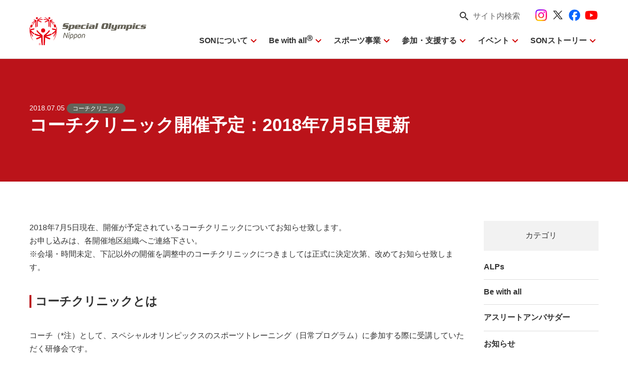

--- FILE ---
content_type: text/html; charset=UTF-8
request_url: https://www.son.or.jp/stories/news/20180705-coachclinick-info/
body_size: 45203
content:
<!DOCTYPE html>
<html lang="ja">
<head>
<meta charset="UTF-8" />
<meta http-equiv="X-UA-Compatible" content="IE=edge" />
<meta name="format-detection" content="telephone=no" />
<meta name="viewport" content="width=device-width, initial-scale=1" />
<meta name="description" content="2018年7月5日現在、開催が予定されているコーチクリニックについてお知らせ致します。お申し込みは、各開催地区組織へご連絡下さい。※会場・時間未定、下記以外の開催を調整中のコーチクリニックにつきましては正式に決定次第、改..." />
<meta name="title" content="コーチクリニック開催予定：2018年7月5日更新 | コーチクリニック | ニュース | 公益財団法人 スペシャルオリンピックス日本" />
<meta property="og:url" content="https://www.son.or.jp/stories/news/20180705-coachclinick-info/" />
<meta property="og:site_name" content="公益財団法人 スペシャルオリンピックス日本" />
<meta property="og:title" content="コーチクリニック開催予定：2018年7月5日更新 | コーチクリニック | ニュース | 公益財団法人 スペシャルオリンピックス日本" />
<meta property="og:description" content="2018年7月5日現在、開催が予定されているコーチクリニックについてお知らせ致します。お申し込みは、各開催地区組織へご連絡下さい。※会場・時間未定、下記以外の開催を調整中のコーチクリニックにつきましては正式に決定次第、改..." />
<meta property="og:image" content="https://www.son.or.jp/wp-content/uploads/3108ed03ea6a0b3cf9634628dde540e6-1024x580.jpg" />
<meta property="og:image:width"  content="1024" />
<meta property="og:image:height" content="580" />
<meta property="og:type" content="article" />
<meta name="twitter:description" content="2018年7月5日現在、開催が予定されているコーチクリニックについてお知らせ致します。お申し込みは、各開催地区組織へご連絡下さい。※会場・時間未定、下記以外の開催を調整中のコーチクリニックにつきましては正式に決定次第、改..." />
<meta name="twitter:card" content="summary_large_image" />
<title>コーチクリニック開催予定：2018年7月5日更新 | コーチクリニック | ニュース | 公益財団法人 スペシャルオリンピックス日本</title>
<meta name='robots' content='max-image-preview:large' />
	<style>img:is([sizes="auto" i], [sizes^="auto," i]) { contain-intrinsic-size: 3000px 1500px }</style>
	<script id="cookieyes" type="text/javascript" src="https://cdn-cookieyes.com/client_data/c7213300799cb8490d34b10f/script.js"></script><link rel='dns-prefetch' href='//cdn.jsdelivr.net' />
<link rel='dns-prefetch' href='//fonts.googleapis.com' />
<style id='wp-block-library-inline-css' type='text/css'>
@charset "UTF-8";.wp-block-archives{box-sizing:border-box}.wp-block-archives-dropdown label{display:block}.wp-block-avatar{line-height:0}.wp-block-avatar,.wp-block-avatar img{box-sizing:border-box}.wp-block-avatar.aligncenter{text-align:center}.wp-block-audio{box-sizing:border-box}.wp-block-audio :where(figcaption){margin-bottom:1em;margin-top:.5em}.wp-block-audio audio{min-width:300px;width:100%}.wp-block-button__link{align-content:center;box-sizing:border-box;cursor:pointer;display:inline-block;height:100%;text-align:center;word-break:break-word}.wp-block-button__link.aligncenter{text-align:center}.wp-block-button__link.alignright{text-align:right}:where(.wp-block-button__link){border-radius:9999px;box-shadow:none;padding:calc(.667em + 2px) calc(1.333em + 2px);text-decoration:none}.wp-block-button[style*=text-decoration] .wp-block-button__link{text-decoration:inherit}.wp-block-buttons>.wp-block-button.has-custom-width{max-width:none}.wp-block-buttons>.wp-block-button.has-custom-width .wp-block-button__link{width:100%}.wp-block-buttons>.wp-block-button.has-custom-font-size .wp-block-button__link{font-size:inherit}.wp-block-buttons>.wp-block-button.wp-block-button__width-25{width:calc(25% - var(--wp--style--block-gap, .5em)*.75)}.wp-block-buttons>.wp-block-button.wp-block-button__width-50{width:calc(50% - var(--wp--style--block-gap, .5em)*.5)}.wp-block-buttons>.wp-block-button.wp-block-button__width-75{width:calc(75% - var(--wp--style--block-gap, .5em)*.25)}.wp-block-buttons>.wp-block-button.wp-block-button__width-100{flex-basis:100%;width:100%}.wp-block-buttons.is-vertical>.wp-block-button.wp-block-button__width-25{width:25%}.wp-block-buttons.is-vertical>.wp-block-button.wp-block-button__width-50{width:50%}.wp-block-buttons.is-vertical>.wp-block-button.wp-block-button__width-75{width:75%}.wp-block-button.is-style-squared,.wp-block-button__link.wp-block-button.is-style-squared{border-radius:0}.wp-block-button.no-border-radius,.wp-block-button__link.no-border-radius{border-radius:0!important}:root :where(.wp-block-button .wp-block-button__link.is-style-outline),:root :where(.wp-block-button.is-style-outline>.wp-block-button__link){border:2px solid;padding:.667em 1.333em}:root :where(.wp-block-button .wp-block-button__link.is-style-outline:not(.has-text-color)),:root :where(.wp-block-button.is-style-outline>.wp-block-button__link:not(.has-text-color)){color:currentColor}:root :where(.wp-block-button .wp-block-button__link.is-style-outline:not(.has-background)),:root :where(.wp-block-button.is-style-outline>.wp-block-button__link:not(.has-background)){background-color:initial;background-image:none}.wp-block-buttons{box-sizing:border-box}.wp-block-buttons.is-vertical{flex-direction:column}.wp-block-buttons.is-vertical>.wp-block-button:last-child{margin-bottom:0}.wp-block-buttons>.wp-block-button{display:inline-block;margin:0}.wp-block-buttons.is-content-justification-left{justify-content:flex-start}.wp-block-buttons.is-content-justification-left.is-vertical{align-items:flex-start}.wp-block-buttons.is-content-justification-center{justify-content:center}.wp-block-buttons.is-content-justification-center.is-vertical{align-items:center}.wp-block-buttons.is-content-justification-right{justify-content:flex-end}.wp-block-buttons.is-content-justification-right.is-vertical{align-items:flex-end}.wp-block-buttons.is-content-justification-space-between{justify-content:space-between}.wp-block-buttons.aligncenter{text-align:center}.wp-block-buttons:not(.is-content-justification-space-between,.is-content-justification-right,.is-content-justification-left,.is-content-justification-center) .wp-block-button.aligncenter{margin-left:auto;margin-right:auto;width:100%}.wp-block-buttons[style*=text-decoration] .wp-block-button,.wp-block-buttons[style*=text-decoration] .wp-block-button__link{text-decoration:inherit}.wp-block-buttons.has-custom-font-size .wp-block-button__link{font-size:inherit}.wp-block-buttons .wp-block-button__link{width:100%}.wp-block-button.aligncenter,.wp-block-calendar{text-align:center}.wp-block-calendar td,.wp-block-calendar th{border:1px solid;padding:.25em}.wp-block-calendar th{font-weight:400}.wp-block-calendar caption{background-color:inherit}.wp-block-calendar table{border-collapse:collapse;width:100%}.wp-block-calendar table:where(:not(.has-text-color)){color:#40464d}.wp-block-calendar table:where(:not(.has-text-color)) td,.wp-block-calendar table:where(:not(.has-text-color)) th{border-color:#ddd}.wp-block-calendar table.has-background th{background-color:inherit}.wp-block-calendar table.has-text-color th{color:inherit}:where(.wp-block-calendar table:not(.has-background) th){background:#ddd}.wp-block-categories{box-sizing:border-box}.wp-block-categories.alignleft{margin-right:2em}.wp-block-categories.alignright{margin-left:2em}.wp-block-categories.wp-block-categories-dropdown.aligncenter{text-align:center}.wp-block-categories .wp-block-categories__label{display:block;width:100%}.wp-block-code{box-sizing:border-box}.wp-block-code code{
  /*!rtl:begin:ignore*/direction:ltr;display:block;font-family:inherit;overflow-wrap:break-word;text-align:initial;white-space:pre-wrap
  /*!rtl:end:ignore*/}.wp-block-columns{align-items:normal!important;box-sizing:border-box;display:flex;flex-wrap:wrap!important}@media (min-width:782px){.wp-block-columns{flex-wrap:nowrap!important}}.wp-block-columns.are-vertically-aligned-top{align-items:flex-start}.wp-block-columns.are-vertically-aligned-center{align-items:center}.wp-block-columns.are-vertically-aligned-bottom{align-items:flex-end}@media (max-width:781px){.wp-block-columns:not(.is-not-stacked-on-mobile)>.wp-block-column{flex-basis:100%!important}}@media (min-width:782px){.wp-block-columns:not(.is-not-stacked-on-mobile)>.wp-block-column{flex-basis:0;flex-grow:1}.wp-block-columns:not(.is-not-stacked-on-mobile)>.wp-block-column[style*=flex-basis]{flex-grow:0}}.wp-block-columns.is-not-stacked-on-mobile{flex-wrap:nowrap!important}.wp-block-columns.is-not-stacked-on-mobile>.wp-block-column{flex-basis:0;flex-grow:1}.wp-block-columns.is-not-stacked-on-mobile>.wp-block-column[style*=flex-basis]{flex-grow:0}:where(.wp-block-columns){margin-bottom:1.75em}:where(.wp-block-columns.has-background){padding:1.25em 2.375em}.wp-block-column{flex-grow:1;min-width:0;overflow-wrap:break-word;word-break:break-word}.wp-block-column.is-vertically-aligned-top{align-self:flex-start}.wp-block-column.is-vertically-aligned-center{align-self:center}.wp-block-column.is-vertically-aligned-bottom{align-self:flex-end}.wp-block-column.is-vertically-aligned-stretch{align-self:stretch}.wp-block-column.is-vertically-aligned-bottom,.wp-block-column.is-vertically-aligned-center,.wp-block-column.is-vertically-aligned-top{width:100%}.wp-block-post-comments{box-sizing:border-box}.wp-block-post-comments .alignleft{float:left}.wp-block-post-comments .alignright{float:right}.wp-block-post-comments .navigation:after{clear:both;content:"";display:table}.wp-block-post-comments .commentlist{clear:both;list-style:none;margin:0;padding:0}.wp-block-post-comments .commentlist .comment{min-height:2.25em;padding-left:3.25em}.wp-block-post-comments .commentlist .comment p{font-size:1em;line-height:1.8;margin:1em 0}.wp-block-post-comments .commentlist .children{list-style:none;margin:0;padding:0}.wp-block-post-comments .comment-author{line-height:1.5}.wp-block-post-comments .comment-author .avatar{border-radius:1.5em;display:block;float:left;height:2.5em;margin-right:.75em;margin-top:.5em;width:2.5em}.wp-block-post-comments .comment-author cite{font-style:normal}.wp-block-post-comments .comment-meta{font-size:.875em;line-height:1.5}.wp-block-post-comments .comment-meta b{font-weight:400}.wp-block-post-comments .comment-meta .comment-awaiting-moderation{display:block;margin-bottom:1em;margin-top:1em}.wp-block-post-comments .comment-body .commentmetadata{font-size:.875em}.wp-block-post-comments .comment-form-author label,.wp-block-post-comments .comment-form-comment label,.wp-block-post-comments .comment-form-email label,.wp-block-post-comments .comment-form-url label{display:block;margin-bottom:.25em}.wp-block-post-comments .comment-form input:not([type=submit]):not([type=checkbox]),.wp-block-post-comments .comment-form textarea{box-sizing:border-box;display:block;width:100%}.wp-block-post-comments .comment-form-cookies-consent{display:flex;gap:.25em}.wp-block-post-comments .comment-form-cookies-consent #wp-comment-cookies-consent{margin-top:.35em}.wp-block-post-comments .comment-reply-title{margin-bottom:0}.wp-block-post-comments .comment-reply-title :where(small){font-size:var(--wp--preset--font-size--medium,smaller);margin-left:.5em}.wp-block-post-comments .reply{font-size:.875em;margin-bottom:1.4em}.wp-block-post-comments input:not([type=submit]),.wp-block-post-comments textarea{border:1px solid #949494;font-family:inherit;font-size:1em}.wp-block-post-comments input:not([type=submit]):not([type=checkbox]),.wp-block-post-comments textarea{padding:calc(.667em + 2px)}:where(.wp-block-post-comments input[type=submit]){border:none}.wp-block-comments{box-sizing:border-box}.wp-block-comments-pagination>.wp-block-comments-pagination-next,.wp-block-comments-pagination>.wp-block-comments-pagination-numbers,.wp-block-comments-pagination>.wp-block-comments-pagination-previous{font-size:inherit;margin-bottom:.5em;margin-right:.5em}.wp-block-comments-pagination>.wp-block-comments-pagination-next:last-child,.wp-block-comments-pagination>.wp-block-comments-pagination-numbers:last-child,.wp-block-comments-pagination>.wp-block-comments-pagination-previous:last-child{margin-right:0}.wp-block-comments-pagination .wp-block-comments-pagination-previous-arrow{display:inline-block;margin-right:1ch}.wp-block-comments-pagination .wp-block-comments-pagination-previous-arrow:not(.is-arrow-chevron){transform:scaleX(1)}.wp-block-comments-pagination .wp-block-comments-pagination-next-arrow{display:inline-block;margin-left:1ch}.wp-block-comments-pagination .wp-block-comments-pagination-next-arrow:not(.is-arrow-chevron){transform:scaleX(1)}.wp-block-comments-pagination.aligncenter{justify-content:center}.wp-block-comment-template{box-sizing:border-box;list-style:none;margin-bottom:0;max-width:100%;padding:0}.wp-block-comment-template li{clear:both}.wp-block-comment-template ol{list-style:none;margin-bottom:0;max-width:100%;padding-left:2rem}.wp-block-comment-template.alignleft{float:left}.wp-block-comment-template.aligncenter{margin-left:auto;margin-right:auto;width:fit-content}.wp-block-comment-template.alignright{float:right}.wp-block-comment-date{box-sizing:border-box}.comment-awaiting-moderation{display:block;font-size:.875em;line-height:1.5}.wp-block-comment-author-name,.wp-block-comment-content,.wp-block-comment-edit-link,.wp-block-comment-reply-link{box-sizing:border-box}.wp-block-cover,.wp-block-cover-image{align-items:center;background-position:50%;box-sizing:border-box;display:flex;justify-content:center;min-height:430px;overflow:hidden;overflow:clip;padding:1em;position:relative}.wp-block-cover .has-background-dim:not([class*=-background-color]),.wp-block-cover-image .has-background-dim:not([class*=-background-color]),.wp-block-cover-image.has-background-dim:not([class*=-background-color]),.wp-block-cover.has-background-dim:not([class*=-background-color]){background-color:#000}.wp-block-cover .has-background-dim.has-background-gradient,.wp-block-cover-image .has-background-dim.has-background-gradient{background-color:initial}.wp-block-cover-image.has-background-dim:before,.wp-block-cover.has-background-dim:before{background-color:inherit;content:""}.wp-block-cover .wp-block-cover__background,.wp-block-cover .wp-block-cover__gradient-background,.wp-block-cover-image .wp-block-cover__background,.wp-block-cover-image .wp-block-cover__gradient-background,.wp-block-cover-image.has-background-dim:not(.has-background-gradient):before,.wp-block-cover.has-background-dim:not(.has-background-gradient):before{bottom:0;left:0;opacity:.5;position:absolute;right:0;top:0}.wp-block-cover-image.has-background-dim.has-background-dim-10 .wp-block-cover__background,.wp-block-cover-image.has-background-dim.has-background-dim-10 .wp-block-cover__gradient-background,.wp-block-cover-image.has-background-dim.has-background-dim-10:not(.has-background-gradient):before,.wp-block-cover.has-background-dim.has-background-dim-10 .wp-block-cover__background,.wp-block-cover.has-background-dim.has-background-dim-10 .wp-block-cover__gradient-background,.wp-block-cover.has-background-dim.has-background-dim-10:not(.has-background-gradient):before{opacity:.1}.wp-block-cover-image.has-background-dim.has-background-dim-20 .wp-block-cover__background,.wp-block-cover-image.has-background-dim.has-background-dim-20 .wp-block-cover__gradient-background,.wp-block-cover-image.has-background-dim.has-background-dim-20:not(.has-background-gradient):before,.wp-block-cover.has-background-dim.has-background-dim-20 .wp-block-cover__background,.wp-block-cover.has-background-dim.has-background-dim-20 .wp-block-cover__gradient-background,.wp-block-cover.has-background-dim.has-background-dim-20:not(.has-background-gradient):before{opacity:.2}.wp-block-cover-image.has-background-dim.has-background-dim-30 .wp-block-cover__background,.wp-block-cover-image.has-background-dim.has-background-dim-30 .wp-block-cover__gradient-background,.wp-block-cover-image.has-background-dim.has-background-dim-30:not(.has-background-gradient):before,.wp-block-cover.has-background-dim.has-background-dim-30 .wp-block-cover__background,.wp-block-cover.has-background-dim.has-background-dim-30 .wp-block-cover__gradient-background,.wp-block-cover.has-background-dim.has-background-dim-30:not(.has-background-gradient):before{opacity:.3}.wp-block-cover-image.has-background-dim.has-background-dim-40 .wp-block-cover__background,.wp-block-cover-image.has-background-dim.has-background-dim-40 .wp-block-cover__gradient-background,.wp-block-cover-image.has-background-dim.has-background-dim-40:not(.has-background-gradient):before,.wp-block-cover.has-background-dim.has-background-dim-40 .wp-block-cover__background,.wp-block-cover.has-background-dim.has-background-dim-40 .wp-block-cover__gradient-background,.wp-block-cover.has-background-dim.has-background-dim-40:not(.has-background-gradient):before{opacity:.4}.wp-block-cover-image.has-background-dim.has-background-dim-50 .wp-block-cover__background,.wp-block-cover-image.has-background-dim.has-background-dim-50 .wp-block-cover__gradient-background,.wp-block-cover-image.has-background-dim.has-background-dim-50:not(.has-background-gradient):before,.wp-block-cover.has-background-dim.has-background-dim-50 .wp-block-cover__background,.wp-block-cover.has-background-dim.has-background-dim-50 .wp-block-cover__gradient-background,.wp-block-cover.has-background-dim.has-background-dim-50:not(.has-background-gradient):before{opacity:.5}.wp-block-cover-image.has-background-dim.has-background-dim-60 .wp-block-cover__background,.wp-block-cover-image.has-background-dim.has-background-dim-60 .wp-block-cover__gradient-background,.wp-block-cover-image.has-background-dim.has-background-dim-60:not(.has-background-gradient):before,.wp-block-cover.has-background-dim.has-background-dim-60 .wp-block-cover__background,.wp-block-cover.has-background-dim.has-background-dim-60 .wp-block-cover__gradient-background,.wp-block-cover.has-background-dim.has-background-dim-60:not(.has-background-gradient):before{opacity:.6}.wp-block-cover-image.has-background-dim.has-background-dim-70 .wp-block-cover__background,.wp-block-cover-image.has-background-dim.has-background-dim-70 .wp-block-cover__gradient-background,.wp-block-cover-image.has-background-dim.has-background-dim-70:not(.has-background-gradient):before,.wp-block-cover.has-background-dim.has-background-dim-70 .wp-block-cover__background,.wp-block-cover.has-background-dim.has-background-dim-70 .wp-block-cover__gradient-background,.wp-block-cover.has-background-dim.has-background-dim-70:not(.has-background-gradient):before{opacity:.7}.wp-block-cover-image.has-background-dim.has-background-dim-80 .wp-block-cover__background,.wp-block-cover-image.has-background-dim.has-background-dim-80 .wp-block-cover__gradient-background,.wp-block-cover-image.has-background-dim.has-background-dim-80:not(.has-background-gradient):before,.wp-block-cover.has-background-dim.has-background-dim-80 .wp-block-cover__background,.wp-block-cover.has-background-dim.has-background-dim-80 .wp-block-cover__gradient-background,.wp-block-cover.has-background-dim.has-background-dim-80:not(.has-background-gradient):before{opacity:.8}.wp-block-cover-image.has-background-dim.has-background-dim-90 .wp-block-cover__background,.wp-block-cover-image.has-background-dim.has-background-dim-90 .wp-block-cover__gradient-background,.wp-block-cover-image.has-background-dim.has-background-dim-90:not(.has-background-gradient):before,.wp-block-cover.has-background-dim.has-background-dim-90 .wp-block-cover__background,.wp-block-cover.has-background-dim.has-background-dim-90 .wp-block-cover__gradient-background,.wp-block-cover.has-background-dim.has-background-dim-90:not(.has-background-gradient):before{opacity:.9}.wp-block-cover-image.has-background-dim.has-background-dim-100 .wp-block-cover__background,.wp-block-cover-image.has-background-dim.has-background-dim-100 .wp-block-cover__gradient-background,.wp-block-cover-image.has-background-dim.has-background-dim-100:not(.has-background-gradient):before,.wp-block-cover.has-background-dim.has-background-dim-100 .wp-block-cover__background,.wp-block-cover.has-background-dim.has-background-dim-100 .wp-block-cover__gradient-background,.wp-block-cover.has-background-dim.has-background-dim-100:not(.has-background-gradient):before{opacity:1}.wp-block-cover .wp-block-cover__background.has-background-dim.has-background-dim-0,.wp-block-cover .wp-block-cover__gradient-background.has-background-dim.has-background-dim-0,.wp-block-cover-image .wp-block-cover__background.has-background-dim.has-background-dim-0,.wp-block-cover-image .wp-block-cover__gradient-background.has-background-dim.has-background-dim-0{opacity:0}.wp-block-cover .wp-block-cover__background.has-background-dim.has-background-dim-10,.wp-block-cover .wp-block-cover__gradient-background.has-background-dim.has-background-dim-10,.wp-block-cover-image .wp-block-cover__background.has-background-dim.has-background-dim-10,.wp-block-cover-image .wp-block-cover__gradient-background.has-background-dim.has-background-dim-10{opacity:.1}.wp-block-cover .wp-block-cover__background.has-background-dim.has-background-dim-20,.wp-block-cover .wp-block-cover__gradient-background.has-background-dim.has-background-dim-20,.wp-block-cover-image .wp-block-cover__background.has-background-dim.has-background-dim-20,.wp-block-cover-image .wp-block-cover__gradient-background.has-background-dim.has-background-dim-20{opacity:.2}.wp-block-cover .wp-block-cover__background.has-background-dim.has-background-dim-30,.wp-block-cover .wp-block-cover__gradient-background.has-background-dim.has-background-dim-30,.wp-block-cover-image .wp-block-cover__background.has-background-dim.has-background-dim-30,.wp-block-cover-image .wp-block-cover__gradient-background.has-background-dim.has-background-dim-30{opacity:.3}.wp-block-cover .wp-block-cover__background.has-background-dim.has-background-dim-40,.wp-block-cover .wp-block-cover__gradient-background.has-background-dim.has-background-dim-40,.wp-block-cover-image .wp-block-cover__background.has-background-dim.has-background-dim-40,.wp-block-cover-image .wp-block-cover__gradient-background.has-background-dim.has-background-dim-40{opacity:.4}.wp-block-cover .wp-block-cover__background.has-background-dim.has-background-dim-50,.wp-block-cover .wp-block-cover__gradient-background.has-background-dim.has-background-dim-50,.wp-block-cover-image .wp-block-cover__background.has-background-dim.has-background-dim-50,.wp-block-cover-image .wp-block-cover__gradient-background.has-background-dim.has-background-dim-50{opacity:.5}.wp-block-cover .wp-block-cover__background.has-background-dim.has-background-dim-60,.wp-block-cover .wp-block-cover__gradient-background.has-background-dim.has-background-dim-60,.wp-block-cover-image .wp-block-cover__background.has-background-dim.has-background-dim-60,.wp-block-cover-image .wp-block-cover__gradient-background.has-background-dim.has-background-dim-60{opacity:.6}.wp-block-cover .wp-block-cover__background.has-background-dim.has-background-dim-70,.wp-block-cover .wp-block-cover__gradient-background.has-background-dim.has-background-dim-70,.wp-block-cover-image .wp-block-cover__background.has-background-dim.has-background-dim-70,.wp-block-cover-image .wp-block-cover__gradient-background.has-background-dim.has-background-dim-70{opacity:.7}.wp-block-cover .wp-block-cover__background.has-background-dim.has-background-dim-80,.wp-block-cover .wp-block-cover__gradient-background.has-background-dim.has-background-dim-80,.wp-block-cover-image .wp-block-cover__background.has-background-dim.has-background-dim-80,.wp-block-cover-image .wp-block-cover__gradient-background.has-background-dim.has-background-dim-80{opacity:.8}.wp-block-cover .wp-block-cover__background.has-background-dim.has-background-dim-90,.wp-block-cover .wp-block-cover__gradient-background.has-background-dim.has-background-dim-90,.wp-block-cover-image .wp-block-cover__background.has-background-dim.has-background-dim-90,.wp-block-cover-image .wp-block-cover__gradient-background.has-background-dim.has-background-dim-90{opacity:.9}.wp-block-cover .wp-block-cover__background.has-background-dim.has-background-dim-100,.wp-block-cover .wp-block-cover__gradient-background.has-background-dim.has-background-dim-100,.wp-block-cover-image .wp-block-cover__background.has-background-dim.has-background-dim-100,.wp-block-cover-image .wp-block-cover__gradient-background.has-background-dim.has-background-dim-100{opacity:1}.wp-block-cover-image.alignleft,.wp-block-cover-image.alignright,.wp-block-cover.alignleft,.wp-block-cover.alignright{max-width:420px;width:100%}.wp-block-cover-image.aligncenter,.wp-block-cover-image.alignleft,.wp-block-cover-image.alignright,.wp-block-cover.aligncenter,.wp-block-cover.alignleft,.wp-block-cover.alignright{display:flex}.wp-block-cover .wp-block-cover__inner-container,.wp-block-cover-image .wp-block-cover__inner-container{color:inherit;position:relative;width:100%}.wp-block-cover-image.is-position-top-left,.wp-block-cover.is-position-top-left{align-items:flex-start;justify-content:flex-start}.wp-block-cover-image.is-position-top-center,.wp-block-cover.is-position-top-center{align-items:flex-start;justify-content:center}.wp-block-cover-image.is-position-top-right,.wp-block-cover.is-position-top-right{align-items:flex-start;justify-content:flex-end}.wp-block-cover-image.is-position-center-left,.wp-block-cover.is-position-center-left{align-items:center;justify-content:flex-start}.wp-block-cover-image.is-position-center-center,.wp-block-cover.is-position-center-center{align-items:center;justify-content:center}.wp-block-cover-image.is-position-center-right,.wp-block-cover.is-position-center-right{align-items:center;justify-content:flex-end}.wp-block-cover-image.is-position-bottom-left,.wp-block-cover.is-position-bottom-left{align-items:flex-end;justify-content:flex-start}.wp-block-cover-image.is-position-bottom-center,.wp-block-cover.is-position-bottom-center{align-items:flex-end;justify-content:center}.wp-block-cover-image.is-position-bottom-right,.wp-block-cover.is-position-bottom-right{align-items:flex-end;justify-content:flex-end}.wp-block-cover-image.has-custom-content-position.has-custom-content-position .wp-block-cover__inner-container,.wp-block-cover.has-custom-content-position.has-custom-content-position .wp-block-cover__inner-container{margin:0}.wp-block-cover-image.has-custom-content-position.has-custom-content-position.is-position-bottom-left .wp-block-cover__inner-container,.wp-block-cover-image.has-custom-content-position.has-custom-content-position.is-position-bottom-right .wp-block-cover__inner-container,.wp-block-cover-image.has-custom-content-position.has-custom-content-position.is-position-center-left .wp-block-cover__inner-container,.wp-block-cover-image.has-custom-content-position.has-custom-content-position.is-position-center-right .wp-block-cover__inner-container,.wp-block-cover-image.has-custom-content-position.has-custom-content-position.is-position-top-left .wp-block-cover__inner-container,.wp-block-cover-image.has-custom-content-position.has-custom-content-position.is-position-top-right .wp-block-cover__inner-container,.wp-block-cover.has-custom-content-position.has-custom-content-position.is-position-bottom-left .wp-block-cover__inner-container,.wp-block-cover.has-custom-content-position.has-custom-content-position.is-position-bottom-right .wp-block-cover__inner-container,.wp-block-cover.has-custom-content-position.has-custom-content-position.is-position-center-left .wp-block-cover__inner-container,.wp-block-cover.has-custom-content-position.has-custom-content-position.is-position-center-right .wp-block-cover__inner-container,.wp-block-cover.has-custom-content-position.has-custom-content-position.is-position-top-left .wp-block-cover__inner-container,.wp-block-cover.has-custom-content-position.has-custom-content-position.is-position-top-right .wp-block-cover__inner-container{margin:0;width:auto}.wp-block-cover .wp-block-cover__image-background,.wp-block-cover video.wp-block-cover__video-background,.wp-block-cover-image .wp-block-cover__image-background,.wp-block-cover-image video.wp-block-cover__video-background{border:none;bottom:0;box-shadow:none;height:100%;left:0;margin:0;max-height:none;max-width:none;object-fit:cover;outline:none;padding:0;position:absolute;right:0;top:0;width:100%}.wp-block-cover-image.has-parallax,.wp-block-cover.has-parallax,.wp-block-cover__image-background.has-parallax,video.wp-block-cover__video-background.has-parallax{background-attachment:fixed;background-repeat:no-repeat;background-size:cover}@supports (-webkit-touch-callout:inherit){.wp-block-cover-image.has-parallax,.wp-block-cover.has-parallax,.wp-block-cover__image-background.has-parallax,video.wp-block-cover__video-background.has-parallax{background-attachment:scroll}}@media (prefers-reduced-motion:reduce){.wp-block-cover-image.has-parallax,.wp-block-cover.has-parallax,.wp-block-cover__image-background.has-parallax,video.wp-block-cover__video-background.has-parallax{background-attachment:scroll}}.wp-block-cover-image.is-repeated,.wp-block-cover.is-repeated,.wp-block-cover__image-background.is-repeated,video.wp-block-cover__video-background.is-repeated{background-repeat:repeat;background-size:auto}.wp-block-cover-image-text,.wp-block-cover-image-text a,.wp-block-cover-image-text a:active,.wp-block-cover-image-text a:focus,.wp-block-cover-image-text a:hover,.wp-block-cover-text,.wp-block-cover-text a,.wp-block-cover-text a:active,.wp-block-cover-text a:focus,.wp-block-cover-text a:hover,section.wp-block-cover-image h2,section.wp-block-cover-image h2 a,section.wp-block-cover-image h2 a:active,section.wp-block-cover-image h2 a:focus,section.wp-block-cover-image h2 a:hover{color:#fff}.wp-block-cover-image .wp-block-cover.has-left-content{justify-content:flex-start}.wp-block-cover-image .wp-block-cover.has-right-content{justify-content:flex-end}.wp-block-cover-image.has-left-content .wp-block-cover-image-text,.wp-block-cover.has-left-content .wp-block-cover-text,section.wp-block-cover-image.has-left-content>h2{margin-left:0;text-align:left}.wp-block-cover-image.has-right-content .wp-block-cover-image-text,.wp-block-cover.has-right-content .wp-block-cover-text,section.wp-block-cover-image.has-right-content>h2{margin-right:0;text-align:right}.wp-block-cover .wp-block-cover-text,.wp-block-cover-image .wp-block-cover-image-text,section.wp-block-cover-image>h2{font-size:2em;line-height:1.25;margin-bottom:0;max-width:840px;padding:.44em;text-align:center;z-index:1}:where(.wp-block-cover-image:not(.has-text-color)),:where(.wp-block-cover:not(.has-text-color)){color:#fff}:where(.wp-block-cover-image.is-light:not(.has-text-color)),:where(.wp-block-cover.is-light:not(.has-text-color)){color:#000}:root :where(.wp-block-cover h1:not(.has-text-color)),:root :where(.wp-block-cover h2:not(.has-text-color)),:root :where(.wp-block-cover h3:not(.has-text-color)),:root :where(.wp-block-cover h4:not(.has-text-color)),:root :where(.wp-block-cover h5:not(.has-text-color)),:root :where(.wp-block-cover h6:not(.has-text-color)),:root :where(.wp-block-cover p:not(.has-text-color)){color:inherit}body:not(.editor-styles-wrapper) .wp-block-cover:not(.wp-block-cover:has(.wp-block-cover__background+.wp-block-cover__inner-container)) .wp-block-cover__image-background,body:not(.editor-styles-wrapper) .wp-block-cover:not(.wp-block-cover:has(.wp-block-cover__background+.wp-block-cover__inner-container)) .wp-block-cover__video-background{z-index:0}body:not(.editor-styles-wrapper) .wp-block-cover:not(.wp-block-cover:has(.wp-block-cover__background+.wp-block-cover__inner-container)) .wp-block-cover__background,body:not(.editor-styles-wrapper) .wp-block-cover:not(.wp-block-cover:has(.wp-block-cover__background+.wp-block-cover__inner-container)) .wp-block-cover__gradient-background,body:not(.editor-styles-wrapper) .wp-block-cover:not(.wp-block-cover:has(.wp-block-cover__background+.wp-block-cover__inner-container)) .wp-block-cover__inner-container,body:not(.editor-styles-wrapper) .wp-block-cover:not(.wp-block-cover:has(.wp-block-cover__background+.wp-block-cover__inner-container)).has-background-dim:not(.has-background-gradient):before{z-index:1}.has-modal-open body:not(.editor-styles-wrapper) .wp-block-cover:not(.wp-block-cover:has(.wp-block-cover__background+.wp-block-cover__inner-container)) .wp-block-cover__inner-container{z-index:auto}.wp-block-details{box-sizing:border-box}.wp-block-details summary{cursor:pointer}.wp-block-embed.alignleft,.wp-block-embed.alignright,.wp-block[data-align=left]>[data-type="core/embed"],.wp-block[data-align=right]>[data-type="core/embed"]{max-width:360px;width:100%}.wp-block-embed.alignleft .wp-block-embed__wrapper,.wp-block-embed.alignright .wp-block-embed__wrapper,.wp-block[data-align=left]>[data-type="core/embed"] .wp-block-embed__wrapper,.wp-block[data-align=right]>[data-type="core/embed"] .wp-block-embed__wrapper{min-width:280px}.wp-block-cover .wp-block-embed{min-height:240px;min-width:320px}.wp-block-embed{overflow-wrap:break-word}.wp-block-embed :where(figcaption){margin-bottom:1em;margin-top:.5em}.wp-block-embed iframe{max-width:100%}.wp-block-embed__wrapper{position:relative}.wp-embed-responsive .wp-has-aspect-ratio .wp-block-embed__wrapper:before{content:"";display:block;padding-top:50%}.wp-embed-responsive .wp-has-aspect-ratio iframe{bottom:0;height:100%;left:0;position:absolute;right:0;top:0;width:100%}.wp-embed-responsive .wp-embed-aspect-21-9 .wp-block-embed__wrapper:before{padding-top:42.85%}.wp-embed-responsive .wp-embed-aspect-18-9 .wp-block-embed__wrapper:before{padding-top:50%}.wp-embed-responsive .wp-embed-aspect-16-9 .wp-block-embed__wrapper:before{padding-top:56.25%}.wp-embed-responsive .wp-embed-aspect-4-3 .wp-block-embed__wrapper:before{padding-top:75%}.wp-embed-responsive .wp-embed-aspect-1-1 .wp-block-embed__wrapper:before{padding-top:100%}.wp-embed-responsive .wp-embed-aspect-9-16 .wp-block-embed__wrapper:before{padding-top:177.77%}.wp-embed-responsive .wp-embed-aspect-1-2 .wp-block-embed__wrapper:before{padding-top:200%}.wp-block-file{box-sizing:border-box}.wp-block-file:not(.wp-element-button){font-size:.8em}.wp-block-file.aligncenter{text-align:center}.wp-block-file.alignright{text-align:right}.wp-block-file *+.wp-block-file__button{margin-left:.75em}:where(.wp-block-file){margin-bottom:1.5em}.wp-block-file__embed{margin-bottom:1em}:where(.wp-block-file__button){border-radius:2em;display:inline-block;padding:.5em 1em}:where(.wp-block-file__button):is(a):active,:where(.wp-block-file__button):is(a):focus,:where(.wp-block-file__button):is(a):hover,:where(.wp-block-file__button):is(a):visited{box-shadow:none;color:#fff;opacity:.85;text-decoration:none}.wp-block-form-input__label{display:flex;flex-direction:column;gap:.25em;margin-bottom:.5em;width:100%}.wp-block-form-input__label.is-label-inline{align-items:center;flex-direction:row;gap:.5em}.wp-block-form-input__label.is-label-inline .wp-block-form-input__label-content{margin-bottom:.5em}.wp-block-form-input__label:has(input[type=checkbox]){flex-direction:row;width:fit-content}.wp-block-form-input__label:has(input[type=checkbox]) .wp-block-form-input__label-content{margin:0}.wp-block-form-input__label:has(.wp-block-form-input__label-content+input[type=checkbox]){flex-direction:row-reverse}.wp-block-form-input__label-content{width:fit-content}.wp-block-form-input__input{font-size:1em;margin-bottom:.5em;padding:0 .5em}.wp-block-form-input__input[type=date],.wp-block-form-input__input[type=datetime-local],.wp-block-form-input__input[type=datetime],.wp-block-form-input__input[type=email],.wp-block-form-input__input[type=month],.wp-block-form-input__input[type=number],.wp-block-form-input__input[type=password],.wp-block-form-input__input[type=search],.wp-block-form-input__input[type=tel],.wp-block-form-input__input[type=text],.wp-block-form-input__input[type=time],.wp-block-form-input__input[type=url],.wp-block-form-input__input[type=week]{border:1px solid;line-height:2;min-height:2em}textarea.wp-block-form-input__input{min-height:10em}.blocks-gallery-grid:not(.has-nested-images),.wp-block-gallery:not(.has-nested-images){display:flex;flex-wrap:wrap;list-style-type:none;margin:0;padding:0}.blocks-gallery-grid:not(.has-nested-images) .blocks-gallery-image,.blocks-gallery-grid:not(.has-nested-images) .blocks-gallery-item,.wp-block-gallery:not(.has-nested-images) .blocks-gallery-image,.wp-block-gallery:not(.has-nested-images) .blocks-gallery-item{display:flex;flex-direction:column;flex-grow:1;justify-content:center;margin:0 1em 1em 0;position:relative;width:calc(50% - 1em)}.blocks-gallery-grid:not(.has-nested-images) .blocks-gallery-image:nth-of-type(2n),.blocks-gallery-grid:not(.has-nested-images) .blocks-gallery-item:nth-of-type(2n),.wp-block-gallery:not(.has-nested-images) .blocks-gallery-image:nth-of-type(2n),.wp-block-gallery:not(.has-nested-images) .blocks-gallery-item:nth-of-type(2n){margin-right:0}.blocks-gallery-grid:not(.has-nested-images) .blocks-gallery-image figure,.blocks-gallery-grid:not(.has-nested-images) .blocks-gallery-item figure,.wp-block-gallery:not(.has-nested-images) .blocks-gallery-image figure,.wp-block-gallery:not(.has-nested-images) .blocks-gallery-item figure{align-items:flex-end;display:flex;height:100%;justify-content:flex-start;margin:0}.blocks-gallery-grid:not(.has-nested-images) .blocks-gallery-image img,.blocks-gallery-grid:not(.has-nested-images) .blocks-gallery-item img,.wp-block-gallery:not(.has-nested-images) .blocks-gallery-image img,.wp-block-gallery:not(.has-nested-images) .blocks-gallery-item img{display:block;height:auto;max-width:100%;width:auto}.blocks-gallery-grid:not(.has-nested-images) .blocks-gallery-image figcaption,.blocks-gallery-grid:not(.has-nested-images) .blocks-gallery-item figcaption,.wp-block-gallery:not(.has-nested-images) .blocks-gallery-image figcaption,.wp-block-gallery:not(.has-nested-images) .blocks-gallery-item figcaption{background:linear-gradient(0deg,#000000b3,#0000004d 70%,#0000);bottom:0;box-sizing:border-box;color:#fff;font-size:.8em;margin:0;max-height:100%;overflow:auto;padding:3em .77em .7em;position:absolute;text-align:center;width:100%;z-index:2}.blocks-gallery-grid:not(.has-nested-images) .blocks-gallery-image figcaption img,.blocks-gallery-grid:not(.has-nested-images) .blocks-gallery-item figcaption img,.wp-block-gallery:not(.has-nested-images) .blocks-gallery-image figcaption img,.wp-block-gallery:not(.has-nested-images) .blocks-gallery-item figcaption img{display:inline}.blocks-gallery-grid:not(.has-nested-images) figcaption,.wp-block-gallery:not(.has-nested-images) figcaption{flex-grow:1}.blocks-gallery-grid:not(.has-nested-images).is-cropped .blocks-gallery-image a,.blocks-gallery-grid:not(.has-nested-images).is-cropped .blocks-gallery-image img,.blocks-gallery-grid:not(.has-nested-images).is-cropped .blocks-gallery-item a,.blocks-gallery-grid:not(.has-nested-images).is-cropped .blocks-gallery-item img,.wp-block-gallery:not(.has-nested-images).is-cropped .blocks-gallery-image a,.wp-block-gallery:not(.has-nested-images).is-cropped .blocks-gallery-image img,.wp-block-gallery:not(.has-nested-images).is-cropped .blocks-gallery-item a,.wp-block-gallery:not(.has-nested-images).is-cropped .blocks-gallery-item img{flex:1;height:100%;object-fit:cover;width:100%}.blocks-gallery-grid:not(.has-nested-images).columns-1 .blocks-gallery-image,.blocks-gallery-grid:not(.has-nested-images).columns-1 .blocks-gallery-item,.wp-block-gallery:not(.has-nested-images).columns-1 .blocks-gallery-image,.wp-block-gallery:not(.has-nested-images).columns-1 .blocks-gallery-item{margin-right:0;width:100%}@media (min-width:600px){.blocks-gallery-grid:not(.has-nested-images).columns-3 .blocks-gallery-image,.blocks-gallery-grid:not(.has-nested-images).columns-3 .blocks-gallery-item,.wp-block-gallery:not(.has-nested-images).columns-3 .blocks-gallery-image,.wp-block-gallery:not(.has-nested-images).columns-3 .blocks-gallery-item{margin-right:1em;width:calc(33.33333% - .66667em)}.blocks-gallery-grid:not(.has-nested-images).columns-4 .blocks-gallery-image,.blocks-gallery-grid:not(.has-nested-images).columns-4 .blocks-gallery-item,.wp-block-gallery:not(.has-nested-images).columns-4 .blocks-gallery-image,.wp-block-gallery:not(.has-nested-images).columns-4 .blocks-gallery-item{margin-right:1em;width:calc(25% - .75em)}.blocks-gallery-grid:not(.has-nested-images).columns-5 .blocks-gallery-image,.blocks-gallery-grid:not(.has-nested-images).columns-5 .blocks-gallery-item,.wp-block-gallery:not(.has-nested-images).columns-5 .blocks-gallery-image,.wp-block-gallery:not(.has-nested-images).columns-5 .blocks-gallery-item{margin-right:1em;width:calc(20% - .8em)}.blocks-gallery-grid:not(.has-nested-images).columns-6 .blocks-gallery-image,.blocks-gallery-grid:not(.has-nested-images).columns-6 .blocks-gallery-item,.wp-block-gallery:not(.has-nested-images).columns-6 .blocks-gallery-image,.wp-block-gallery:not(.has-nested-images).columns-6 .blocks-gallery-item{margin-right:1em;width:calc(16.66667% - .83333em)}.blocks-gallery-grid:not(.has-nested-images).columns-7 .blocks-gallery-image,.blocks-gallery-grid:not(.has-nested-images).columns-7 .blocks-gallery-item,.wp-block-gallery:not(.has-nested-images).columns-7 .blocks-gallery-image,.wp-block-gallery:not(.has-nested-images).columns-7 .blocks-gallery-item{margin-right:1em;width:calc(14.28571% - .85714em)}.blocks-gallery-grid:not(.has-nested-images).columns-8 .blocks-gallery-image,.blocks-gallery-grid:not(.has-nested-images).columns-8 .blocks-gallery-item,.wp-block-gallery:not(.has-nested-images).columns-8 .blocks-gallery-image,.wp-block-gallery:not(.has-nested-images).columns-8 .blocks-gallery-item{margin-right:1em;width:calc(12.5% - .875em)}.blocks-gallery-grid:not(.has-nested-images).columns-1 .blocks-gallery-image:nth-of-type(1n),.blocks-gallery-grid:not(.has-nested-images).columns-1 .blocks-gallery-item:nth-of-type(1n),.blocks-gallery-grid:not(.has-nested-images).columns-2 .blocks-gallery-image:nth-of-type(2n),.blocks-gallery-grid:not(.has-nested-images).columns-2 .blocks-gallery-item:nth-of-type(2n),.blocks-gallery-grid:not(.has-nested-images).columns-3 .blocks-gallery-image:nth-of-type(3n),.blocks-gallery-grid:not(.has-nested-images).columns-3 .blocks-gallery-item:nth-of-type(3n),.blocks-gallery-grid:not(.has-nested-images).columns-4 .blocks-gallery-image:nth-of-type(4n),.blocks-gallery-grid:not(.has-nested-images).columns-4 .blocks-gallery-item:nth-of-type(4n),.blocks-gallery-grid:not(.has-nested-images).columns-5 .blocks-gallery-image:nth-of-type(5n),.blocks-gallery-grid:not(.has-nested-images).columns-5 .blocks-gallery-item:nth-of-type(5n),.blocks-gallery-grid:not(.has-nested-images).columns-6 .blocks-gallery-image:nth-of-type(6n),.blocks-gallery-grid:not(.has-nested-images).columns-6 .blocks-gallery-item:nth-of-type(6n),.blocks-gallery-grid:not(.has-nested-images).columns-7 .blocks-gallery-image:nth-of-type(7n),.blocks-gallery-grid:not(.has-nested-images).columns-7 .blocks-gallery-item:nth-of-type(7n),.blocks-gallery-grid:not(.has-nested-images).columns-8 .blocks-gallery-image:nth-of-type(8n),.blocks-gallery-grid:not(.has-nested-images).columns-8 .blocks-gallery-item:nth-of-type(8n),.wp-block-gallery:not(.has-nested-images).columns-1 .blocks-gallery-image:nth-of-type(1n),.wp-block-gallery:not(.has-nested-images).columns-1 .blocks-gallery-item:nth-of-type(1n),.wp-block-gallery:not(.has-nested-images).columns-2 .blocks-gallery-image:nth-of-type(2n),.wp-block-gallery:not(.has-nested-images).columns-2 .blocks-gallery-item:nth-of-type(2n),.wp-block-gallery:not(.has-nested-images).columns-3 .blocks-gallery-image:nth-of-type(3n),.wp-block-gallery:not(.has-nested-images).columns-3 .blocks-gallery-item:nth-of-type(3n),.wp-block-gallery:not(.has-nested-images).columns-4 .blocks-gallery-image:nth-of-type(4n),.wp-block-gallery:not(.has-nested-images).columns-4 .blocks-gallery-item:nth-of-type(4n),.wp-block-gallery:not(.has-nested-images).columns-5 .blocks-gallery-image:nth-of-type(5n),.wp-block-gallery:not(.has-nested-images).columns-5 .blocks-gallery-item:nth-of-type(5n),.wp-block-gallery:not(.has-nested-images).columns-6 .blocks-gallery-image:nth-of-type(6n),.wp-block-gallery:not(.has-nested-images).columns-6 .blocks-gallery-item:nth-of-type(6n),.wp-block-gallery:not(.has-nested-images).columns-7 .blocks-gallery-image:nth-of-type(7n),.wp-block-gallery:not(.has-nested-images).columns-7 .blocks-gallery-item:nth-of-type(7n),.wp-block-gallery:not(.has-nested-images).columns-8 .blocks-gallery-image:nth-of-type(8n),.wp-block-gallery:not(.has-nested-images).columns-8 .blocks-gallery-item:nth-of-type(8n){margin-right:0}}.blocks-gallery-grid:not(.has-nested-images) .blocks-gallery-image:last-child,.blocks-gallery-grid:not(.has-nested-images) .blocks-gallery-item:last-child,.wp-block-gallery:not(.has-nested-images) .blocks-gallery-image:last-child,.wp-block-gallery:not(.has-nested-images) .blocks-gallery-item:last-child{margin-right:0}.blocks-gallery-grid:not(.has-nested-images).alignleft,.blocks-gallery-grid:not(.has-nested-images).alignright,.wp-block-gallery:not(.has-nested-images).alignleft,.wp-block-gallery:not(.has-nested-images).alignright{max-width:420px;width:100%}.blocks-gallery-grid:not(.has-nested-images).aligncenter .blocks-gallery-item figure,.wp-block-gallery:not(.has-nested-images).aligncenter .blocks-gallery-item figure{justify-content:center}.wp-block-gallery:not(.is-cropped) .blocks-gallery-item{align-self:flex-start}figure.wp-block-gallery.has-nested-images{align-items:normal}.wp-block-gallery.has-nested-images figure.wp-block-image:not(#individual-image){margin:0;width:calc(50% - var(--wp--style--unstable-gallery-gap, 16px)/2)}.wp-block-gallery.has-nested-images figure.wp-block-image{box-sizing:border-box;display:flex;flex-direction:column;flex-grow:1;justify-content:center;max-width:100%;position:relative}.wp-block-gallery.has-nested-images figure.wp-block-image>a,.wp-block-gallery.has-nested-images figure.wp-block-image>div{flex-direction:column;flex-grow:1;margin:0}.wp-block-gallery.has-nested-images figure.wp-block-image img{display:block;height:auto;max-width:100%!important;width:auto}.wp-block-gallery.has-nested-images figure.wp-block-image figcaption,.wp-block-gallery.has-nested-images figure.wp-block-image:has(figcaption):before{bottom:0;left:0;max-height:100%;position:absolute;right:0}.wp-block-gallery.has-nested-images figure.wp-block-image:has(figcaption):before{-webkit-backdrop-filter:blur(3px);backdrop-filter:blur(3px);content:"";height:100%;-webkit-mask-image:linear-gradient(0deg,#000 20%,#0000);mask-image:linear-gradient(0deg,#000 20%,#0000);max-height:40%}.wp-block-gallery.has-nested-images figure.wp-block-image figcaption{background:linear-gradient(0deg,#0006,#0000);box-sizing:border-box;color:#fff;font-size:13px;margin:0;overflow:auto;padding:1em;scrollbar-color:#0000 #0000;scrollbar-gutter:stable both-edges;scrollbar-width:thin;text-align:center;text-shadow:0 0 1.5px #000;will-change:transform}.wp-block-gallery.has-nested-images figure.wp-block-image figcaption::-webkit-scrollbar{height:12px;width:12px}.wp-block-gallery.has-nested-images figure.wp-block-image figcaption::-webkit-scrollbar-track{background-color:initial}.wp-block-gallery.has-nested-images figure.wp-block-image figcaption::-webkit-scrollbar-thumb{background-clip:padding-box;background-color:initial;border:3px solid #0000;border-radius:8px}.wp-block-gallery.has-nested-images figure.wp-block-image figcaption:focus-within::-webkit-scrollbar-thumb,.wp-block-gallery.has-nested-images figure.wp-block-image figcaption:focus::-webkit-scrollbar-thumb,.wp-block-gallery.has-nested-images figure.wp-block-image figcaption:hover::-webkit-scrollbar-thumb{background-color:#fffc}.wp-block-gallery.has-nested-images figure.wp-block-image figcaption:focus,.wp-block-gallery.has-nested-images figure.wp-block-image figcaption:focus-within,.wp-block-gallery.has-nested-images figure.wp-block-image figcaption:hover{scrollbar-color:#fffc #0000}@media (hover:none){.wp-block-gallery.has-nested-images figure.wp-block-image figcaption{scrollbar-color:#fffc #0000}}.wp-block-gallery.has-nested-images figure.wp-block-image figcaption img{display:inline}.wp-block-gallery.has-nested-images figure.wp-block-image figcaption a{color:inherit}.wp-block-gallery.has-nested-images figure.wp-block-image.has-custom-border img{box-sizing:border-box}.wp-block-gallery.has-nested-images figure.wp-block-image.has-custom-border>a,.wp-block-gallery.has-nested-images figure.wp-block-image.has-custom-border>div,.wp-block-gallery.has-nested-images figure.wp-block-image.is-style-rounded>a,.wp-block-gallery.has-nested-images figure.wp-block-image.is-style-rounded>div{flex:1 1 auto}.wp-block-gallery.has-nested-images figure.wp-block-image.has-custom-border figcaption,.wp-block-gallery.has-nested-images figure.wp-block-image.is-style-rounded figcaption{background:none;color:inherit;flex:initial;margin:0;padding:10px 10px 9px;position:relative;text-shadow:none}.wp-block-gallery.has-nested-images figure.wp-block-image.has-custom-border:before,.wp-block-gallery.has-nested-images figure.wp-block-image.is-style-rounded:before{content:none}.wp-block-gallery.has-nested-images figcaption{flex-basis:100%;flex-grow:1;text-align:center}.wp-block-gallery.has-nested-images:not(.is-cropped) figure.wp-block-image:not(#individual-image){margin-bottom:auto;margin-top:0}.wp-block-gallery.has-nested-images.is-cropped figure.wp-block-image:not(#individual-image){align-self:inherit}.wp-block-gallery.has-nested-images.is-cropped figure.wp-block-image:not(#individual-image)>a,.wp-block-gallery.has-nested-images.is-cropped figure.wp-block-image:not(#individual-image)>div:not(.components-drop-zone){display:flex}.wp-block-gallery.has-nested-images.is-cropped figure.wp-block-image:not(#individual-image) a,.wp-block-gallery.has-nested-images.is-cropped figure.wp-block-image:not(#individual-image) img{flex:1 0 0%;height:100%;object-fit:cover;width:100%}.wp-block-gallery.has-nested-images.columns-1 figure.wp-block-image:not(#individual-image){width:100%}@media (min-width:600px){.wp-block-gallery.has-nested-images.columns-3 figure.wp-block-image:not(#individual-image){width:calc(33.33333% - var(--wp--style--unstable-gallery-gap, 16px)*.66667)}.wp-block-gallery.has-nested-images.columns-4 figure.wp-block-image:not(#individual-image){width:calc(25% - var(--wp--style--unstable-gallery-gap, 16px)*.75)}.wp-block-gallery.has-nested-images.columns-5 figure.wp-block-image:not(#individual-image){width:calc(20% - var(--wp--style--unstable-gallery-gap, 16px)*.8)}.wp-block-gallery.has-nested-images.columns-6 figure.wp-block-image:not(#individual-image){width:calc(16.66667% - var(--wp--style--unstable-gallery-gap, 16px)*.83333)}.wp-block-gallery.has-nested-images.columns-7 figure.wp-block-image:not(#individual-image){width:calc(14.28571% - var(--wp--style--unstable-gallery-gap, 16px)*.85714)}.wp-block-gallery.has-nested-images.columns-8 figure.wp-block-image:not(#individual-image){width:calc(12.5% - var(--wp--style--unstable-gallery-gap, 16px)*.875)}.wp-block-gallery.has-nested-images.columns-default figure.wp-block-image:not(#individual-image){width:calc(33.33% - var(--wp--style--unstable-gallery-gap, 16px)*.66667)}.wp-block-gallery.has-nested-images.columns-default figure.wp-block-image:not(#individual-image):first-child:nth-last-child(2),.wp-block-gallery.has-nested-images.columns-default figure.wp-block-image:not(#individual-image):first-child:nth-last-child(2)~figure.wp-block-image:not(#individual-image){width:calc(50% - var(--wp--style--unstable-gallery-gap, 16px)*.5)}.wp-block-gallery.has-nested-images.columns-default figure.wp-block-image:not(#individual-image):first-child:last-child{width:100%}}.wp-block-gallery.has-nested-images.alignleft,.wp-block-gallery.has-nested-images.alignright{max-width:420px;width:100%}.wp-block-gallery.has-nested-images.aligncenter{justify-content:center}.wp-block-group{box-sizing:border-box}:where(.wp-block-group.wp-block-group-is-layout-constrained){position:relative}h1.has-background,h2.has-background,h3.has-background,h4.has-background,h5.has-background,h6.has-background{padding:1.25em 2.375em}h1.has-text-align-left[style*=writing-mode]:where([style*=vertical-lr]),h1.has-text-align-right[style*=writing-mode]:where([style*=vertical-rl]),h2.has-text-align-left[style*=writing-mode]:where([style*=vertical-lr]),h2.has-text-align-right[style*=writing-mode]:where([style*=vertical-rl]),h3.has-text-align-left[style*=writing-mode]:where([style*=vertical-lr]),h3.has-text-align-right[style*=writing-mode]:where([style*=vertical-rl]),h4.has-text-align-left[style*=writing-mode]:where([style*=vertical-lr]),h4.has-text-align-right[style*=writing-mode]:where([style*=vertical-rl]),h5.has-text-align-left[style*=writing-mode]:where([style*=vertical-lr]),h5.has-text-align-right[style*=writing-mode]:where([style*=vertical-rl]),h6.has-text-align-left[style*=writing-mode]:where([style*=vertical-lr]),h6.has-text-align-right[style*=writing-mode]:where([style*=vertical-rl]){rotate:180deg}.wp-block-image>a,.wp-block-image>figure>a{display:inline-block}.wp-block-image img{box-sizing:border-box;height:auto;max-width:100%;vertical-align:bottom}@media not (prefers-reduced-motion){.wp-block-image img.hide{visibility:hidden}.wp-block-image img.show{animation:show-content-image .4s}}.wp-block-image[style*=border-radius] img,.wp-block-image[style*=border-radius]>a{border-radius:inherit}.wp-block-image.has-custom-border img{box-sizing:border-box}.wp-block-image.aligncenter{text-align:center}.wp-block-image.alignfull>a,.wp-block-image.alignwide>a{width:100%}.wp-block-image.alignfull img,.wp-block-image.alignwide img{height:auto;width:100%}.wp-block-image .aligncenter,.wp-block-image .alignleft,.wp-block-image .alignright,.wp-block-image.aligncenter,.wp-block-image.alignleft,.wp-block-image.alignright{display:table}.wp-block-image .aligncenter>figcaption,.wp-block-image .alignleft>figcaption,.wp-block-image .alignright>figcaption,.wp-block-image.aligncenter>figcaption,.wp-block-image.alignleft>figcaption,.wp-block-image.alignright>figcaption{caption-side:bottom;display:table-caption}.wp-block-image .alignleft{float:left;margin:.5em 1em .5em 0}.wp-block-image .alignright{float:right;margin:.5em 0 .5em 1em}.wp-block-image .aligncenter{margin-left:auto;margin-right:auto}.wp-block-image :where(figcaption){margin-bottom:1em;margin-top:.5em}.wp-block-image.is-style-circle-mask img{border-radius:9999px}@supports ((-webkit-mask-image:none) or (mask-image:none)) or (-webkit-mask-image:none){.wp-block-image.is-style-circle-mask img{border-radius:0;-webkit-mask-image:url('data:image/svg+xml;utf8,<svg viewBox="0 0 100 100" xmlns="http://www.w3.org/2000/svg"><circle cx="50" cy="50" r="50"/></svg>');mask-image:url('data:image/svg+xml;utf8,<svg viewBox="0 0 100 100" xmlns="http://www.w3.org/2000/svg"><circle cx="50" cy="50" r="50"/></svg>');mask-mode:alpha;-webkit-mask-position:center;mask-position:center;-webkit-mask-repeat:no-repeat;mask-repeat:no-repeat;-webkit-mask-size:contain;mask-size:contain}}:root :where(.wp-block-image.is-style-rounded img,.wp-block-image .is-style-rounded img){border-radius:9999px}.wp-block-image figure{margin:0}.wp-lightbox-container{display:flex;flex-direction:column;position:relative}.wp-lightbox-container img{cursor:zoom-in}.wp-lightbox-container img:hover+button{opacity:1}.wp-lightbox-container button{align-items:center;-webkit-backdrop-filter:blur(16px) saturate(180%);backdrop-filter:blur(16px) saturate(180%);background-color:#5a5a5a40;border:none;border-radius:4px;cursor:zoom-in;display:flex;height:20px;justify-content:center;opacity:0;padding:0;position:absolute;right:16px;text-align:center;top:16px;width:20px;z-index:100}@media not (prefers-reduced-motion){.wp-lightbox-container button{transition:opacity .2s ease}}.wp-lightbox-container button:focus-visible{outline:3px auto #5a5a5a40;outline:3px auto -webkit-focus-ring-color;outline-offset:3px}.wp-lightbox-container button:hover{cursor:pointer;opacity:1}.wp-lightbox-container button:focus{opacity:1}.wp-lightbox-container button:focus,.wp-lightbox-container button:hover,.wp-lightbox-container button:not(:hover):not(:active):not(.has-background){background-color:#5a5a5a40;border:none}.wp-lightbox-overlay{box-sizing:border-box;cursor:zoom-out;height:100vh;left:0;overflow:hidden;position:fixed;top:0;visibility:hidden;width:100%;z-index:100000}.wp-lightbox-overlay .close-button{align-items:center;cursor:pointer;display:flex;justify-content:center;min-height:40px;min-width:40px;padding:0;position:absolute;right:calc(env(safe-area-inset-right) + 16px);top:calc(env(safe-area-inset-top) + 16px);z-index:5000000}.wp-lightbox-overlay .close-button:focus,.wp-lightbox-overlay .close-button:hover,.wp-lightbox-overlay .close-button:not(:hover):not(:active):not(.has-background){background:none;border:none}.wp-lightbox-overlay .lightbox-image-container{height:var(--wp--lightbox-container-height);left:50%;overflow:hidden;position:absolute;top:50%;transform:translate(-50%,-50%);transform-origin:top left;width:var(--wp--lightbox-container-width);z-index:9999999999}.wp-lightbox-overlay .wp-block-image{align-items:center;box-sizing:border-box;display:flex;height:100%;justify-content:center;margin:0;position:relative;transform-origin:0 0;width:100%;z-index:3000000}.wp-lightbox-overlay .wp-block-image img{height:var(--wp--lightbox-image-height);min-height:var(--wp--lightbox-image-height);min-width:var(--wp--lightbox-image-width);width:var(--wp--lightbox-image-width)}.wp-lightbox-overlay .wp-block-image figcaption{display:none}.wp-lightbox-overlay button{background:none;border:none}.wp-lightbox-overlay .scrim{background-color:#fff;height:100%;opacity:.9;position:absolute;width:100%;z-index:2000000}.wp-lightbox-overlay.active{visibility:visible}@media not (prefers-reduced-motion){.wp-lightbox-overlay.active{animation:turn-on-visibility .25s both}.wp-lightbox-overlay.active img{animation:turn-on-visibility .35s both}.wp-lightbox-overlay.show-closing-animation:not(.active){animation:turn-off-visibility .35s both}.wp-lightbox-overlay.show-closing-animation:not(.active) img{animation:turn-off-visibility .25s both}.wp-lightbox-overlay.zoom.active{animation:none;opacity:1;visibility:visible}.wp-lightbox-overlay.zoom.active .lightbox-image-container{animation:lightbox-zoom-in .4s}.wp-lightbox-overlay.zoom.active .lightbox-image-container img{animation:none}.wp-lightbox-overlay.zoom.active .scrim{animation:turn-on-visibility .4s forwards}.wp-lightbox-overlay.zoom.show-closing-animation:not(.active){animation:none}.wp-lightbox-overlay.zoom.show-closing-animation:not(.active) .lightbox-image-container{animation:lightbox-zoom-out .4s}.wp-lightbox-overlay.zoom.show-closing-animation:not(.active) .lightbox-image-container img{animation:none}.wp-lightbox-overlay.zoom.show-closing-animation:not(.active) .scrim{animation:turn-off-visibility .4s forwards}}@keyframes show-content-image{0%{visibility:hidden}99%{visibility:hidden}to{visibility:visible}}@keyframes turn-on-visibility{0%{opacity:0}to{opacity:1}}@keyframes turn-off-visibility{0%{opacity:1;visibility:visible}99%{opacity:0;visibility:visible}to{opacity:0;visibility:hidden}}@keyframes lightbox-zoom-in{0%{transform:translate(calc((-100vw + var(--wp--lightbox-scrollbar-width))/2 + var(--wp--lightbox-initial-left-position)),calc(-50vh + var(--wp--lightbox-initial-top-position))) scale(var(--wp--lightbox-scale))}to{transform:translate(-50%,-50%) scale(1)}}@keyframes lightbox-zoom-out{0%{transform:translate(-50%,-50%) scale(1);visibility:visible}99%{visibility:visible}to{transform:translate(calc((-100vw + var(--wp--lightbox-scrollbar-width))/2 + var(--wp--lightbox-initial-left-position)),calc(-50vh + var(--wp--lightbox-initial-top-position))) scale(var(--wp--lightbox-scale));visibility:hidden}}ol.wp-block-latest-comments{box-sizing:border-box;margin-left:0}:where(.wp-block-latest-comments:not([style*=line-height] .wp-block-latest-comments__comment)){line-height:1.1}:where(.wp-block-latest-comments:not([style*=line-height] .wp-block-latest-comments__comment-excerpt p)){line-height:1.8}.has-dates :where(.wp-block-latest-comments:not([style*=line-height])),.has-excerpts :where(.wp-block-latest-comments:not([style*=line-height])){line-height:1.5}.wp-block-latest-comments .wp-block-latest-comments{padding-left:0}.wp-block-latest-comments__comment{list-style:none;margin-bottom:1em}.has-avatars .wp-block-latest-comments__comment{list-style:none;min-height:2.25em}.has-avatars .wp-block-latest-comments__comment .wp-block-latest-comments__comment-excerpt,.has-avatars .wp-block-latest-comments__comment .wp-block-latest-comments__comment-meta{margin-left:3.25em}.wp-block-latest-comments__comment-excerpt p{font-size:.875em;margin:.36em 0 1.4em}.wp-block-latest-comments__comment-date{display:block;font-size:.75em}.wp-block-latest-comments .avatar,.wp-block-latest-comments__comment-avatar{border-radius:1.5em;display:block;float:left;height:2.5em;margin-right:.75em;width:2.5em}.wp-block-latest-comments[class*=-font-size] a,.wp-block-latest-comments[style*=font-size] a{font-size:inherit}.wp-block-latest-posts{box-sizing:border-box}.wp-block-latest-posts.alignleft{margin-right:2em}.wp-block-latest-posts.alignright{margin-left:2em}.wp-block-latest-posts.wp-block-latest-posts__list{list-style:none}.wp-block-latest-posts.wp-block-latest-posts__list li{clear:both;overflow-wrap:break-word}.wp-block-latest-posts.is-grid{display:flex;flex-wrap:wrap}.wp-block-latest-posts.is-grid li{margin:0 1.25em 1.25em 0;width:100%}@media (min-width:600px){.wp-block-latest-posts.columns-2 li{width:calc(50% - .625em)}.wp-block-latest-posts.columns-2 li:nth-child(2n){margin-right:0}.wp-block-latest-posts.columns-3 li{width:calc(33.33333% - .83333em)}.wp-block-latest-posts.columns-3 li:nth-child(3n){margin-right:0}.wp-block-latest-posts.columns-4 li{width:calc(25% - .9375em)}.wp-block-latest-posts.columns-4 li:nth-child(4n){margin-right:0}.wp-block-latest-posts.columns-5 li{width:calc(20% - 1em)}.wp-block-latest-posts.columns-5 li:nth-child(5n){margin-right:0}.wp-block-latest-posts.columns-6 li{width:calc(16.66667% - 1.04167em)}.wp-block-latest-posts.columns-6 li:nth-child(6n){margin-right:0}}:root :where(.wp-block-latest-posts.is-grid){padding:0}:root :where(.wp-block-latest-posts.wp-block-latest-posts__list){padding-left:0}.wp-block-latest-posts__post-author,.wp-block-latest-posts__post-date{display:block;font-size:.8125em}.wp-block-latest-posts__post-excerpt,.wp-block-latest-posts__post-full-content{margin-bottom:1em;margin-top:.5em}.wp-block-latest-posts__featured-image a{display:inline-block}.wp-block-latest-posts__featured-image img{height:auto;max-width:100%;width:auto}.wp-block-latest-posts__featured-image.alignleft{float:left;margin-right:1em}.wp-block-latest-posts__featured-image.alignright{float:right;margin-left:1em}.wp-block-latest-posts__featured-image.aligncenter{margin-bottom:1em;text-align:center}ol,ul{box-sizing:border-box}:root :where(.wp-block-list.has-background){padding:1.25em 2.375em}.wp-block-loginout,.wp-block-media-text{box-sizing:border-box}.wp-block-media-text{
  /*!rtl:begin:ignore*/direction:ltr;
  /*!rtl:end:ignore*/display:grid;grid-template-columns:50% 1fr;grid-template-rows:auto}.wp-block-media-text.has-media-on-the-right{grid-template-columns:1fr 50%}.wp-block-media-text.is-vertically-aligned-top>.wp-block-media-text__content,.wp-block-media-text.is-vertically-aligned-top>.wp-block-media-text__media{align-self:start}.wp-block-media-text.is-vertically-aligned-center>.wp-block-media-text__content,.wp-block-media-text.is-vertically-aligned-center>.wp-block-media-text__media,.wp-block-media-text>.wp-block-media-text__content,.wp-block-media-text>.wp-block-media-text__media{align-self:center}.wp-block-media-text.is-vertically-aligned-bottom>.wp-block-media-text__content,.wp-block-media-text.is-vertically-aligned-bottom>.wp-block-media-text__media{align-self:end}.wp-block-media-text>.wp-block-media-text__media{
  /*!rtl:begin:ignore*/grid-column:1;grid-row:1;
  /*!rtl:end:ignore*/margin:0}.wp-block-media-text>.wp-block-media-text__content{direction:ltr;
  /*!rtl:begin:ignore*/grid-column:2;grid-row:1;
  /*!rtl:end:ignore*/padding:0 8%;word-break:break-word}.wp-block-media-text.has-media-on-the-right>.wp-block-media-text__media{
  /*!rtl:begin:ignore*/grid-column:2;grid-row:1
  /*!rtl:end:ignore*/}.wp-block-media-text.has-media-on-the-right>.wp-block-media-text__content{
  /*!rtl:begin:ignore*/grid-column:1;grid-row:1
  /*!rtl:end:ignore*/}.wp-block-media-text__media a{display:block}.wp-block-media-text__media img,.wp-block-media-text__media video{height:auto;max-width:unset;vertical-align:middle;width:100%}.wp-block-media-text.is-image-fill>.wp-block-media-text__media{background-size:cover;height:100%;min-height:250px}.wp-block-media-text.is-image-fill>.wp-block-media-text__media>a{display:block;height:100%}.wp-block-media-text.is-image-fill>.wp-block-media-text__media img{height:1px;margin:-1px;overflow:hidden;padding:0;position:absolute;width:1px;clip:rect(0,0,0,0);border:0}.wp-block-media-text.is-image-fill-element>.wp-block-media-text__media{height:100%;min-height:250px;position:relative}.wp-block-media-text.is-image-fill-element>.wp-block-media-text__media>a{display:block;height:100%}.wp-block-media-text.is-image-fill-element>.wp-block-media-text__media img{height:100%;object-fit:cover;position:absolute;width:100%}@media (max-width:600px){.wp-block-media-text.is-stacked-on-mobile{grid-template-columns:100%!important}.wp-block-media-text.is-stacked-on-mobile>.wp-block-media-text__media{grid-column:1;grid-row:1}.wp-block-media-text.is-stacked-on-mobile>.wp-block-media-text__content{grid-column:1;grid-row:2}}.wp-block-navigation{position:relative;--navigation-layout-justification-setting:flex-start;--navigation-layout-direction:row;--navigation-layout-wrap:wrap;--navigation-layout-justify:flex-start;--navigation-layout-align:center}.wp-block-navigation ul{margin-bottom:0;margin-left:0;margin-top:0;padding-left:0}.wp-block-navigation ul,.wp-block-navigation ul li{list-style:none;padding:0}.wp-block-navigation .wp-block-navigation-item{align-items:center;display:flex;position:relative}.wp-block-navigation .wp-block-navigation-item .wp-block-navigation__submenu-container:empty{display:none}.wp-block-navigation .wp-block-navigation-item__content{display:block}.wp-block-navigation .wp-block-navigation-item__content.wp-block-navigation-item__content{color:inherit}.wp-block-navigation.has-text-decoration-underline .wp-block-navigation-item__content,.wp-block-navigation.has-text-decoration-underline .wp-block-navigation-item__content:active,.wp-block-navigation.has-text-decoration-underline .wp-block-navigation-item__content:focus{text-decoration:underline}.wp-block-navigation.has-text-decoration-line-through .wp-block-navigation-item__content,.wp-block-navigation.has-text-decoration-line-through .wp-block-navigation-item__content:active,.wp-block-navigation.has-text-decoration-line-through .wp-block-navigation-item__content:focus{text-decoration:line-through}.wp-block-navigation :where(a),.wp-block-navigation :where(a:active),.wp-block-navigation :where(a:focus){text-decoration:none}.wp-block-navigation .wp-block-navigation__submenu-icon{align-self:center;background-color:inherit;border:none;color:currentColor;display:inline-block;font-size:inherit;height:.6em;line-height:0;margin-left:.25em;padding:0;width:.6em}.wp-block-navigation .wp-block-navigation__submenu-icon svg{display:inline-block;stroke:currentColor;height:inherit;margin-top:.075em;width:inherit}.wp-block-navigation.is-vertical{--navigation-layout-direction:column;--navigation-layout-justify:initial;--navigation-layout-align:flex-start}.wp-block-navigation.no-wrap{--navigation-layout-wrap:nowrap}.wp-block-navigation.items-justified-center{--navigation-layout-justification-setting:center;--navigation-layout-justify:center}.wp-block-navigation.items-justified-center.is-vertical{--navigation-layout-align:center}.wp-block-navigation.items-justified-right{--navigation-layout-justification-setting:flex-end;--navigation-layout-justify:flex-end}.wp-block-navigation.items-justified-right.is-vertical{--navigation-layout-align:flex-end}.wp-block-navigation.items-justified-space-between{--navigation-layout-justification-setting:space-between;--navigation-layout-justify:space-between}.wp-block-navigation .has-child .wp-block-navigation__submenu-container{align-items:normal;background-color:inherit;color:inherit;display:flex;flex-direction:column;height:0;left:-1px;opacity:0;overflow:hidden;position:absolute;top:100%;visibility:hidden;width:0;z-index:2}@media not (prefers-reduced-motion){.wp-block-navigation .has-child .wp-block-navigation__submenu-container{transition:opacity .1s linear}}.wp-block-navigation .has-child .wp-block-navigation__submenu-container>.wp-block-navigation-item>.wp-block-navigation-item__content{display:flex;flex-grow:1}.wp-block-navigation .has-child .wp-block-navigation__submenu-container>.wp-block-navigation-item>.wp-block-navigation-item__content .wp-block-navigation__submenu-icon{margin-left:auto;margin-right:0}.wp-block-navigation .has-child .wp-block-navigation__submenu-container .wp-block-navigation-item__content{margin:0}@media (min-width:782px){.wp-block-navigation .has-child .wp-block-navigation__submenu-container .wp-block-navigation__submenu-container{left:100%;top:-1px}.wp-block-navigation .has-child .wp-block-navigation__submenu-container .wp-block-navigation__submenu-container:before{background:#0000;content:"";display:block;height:100%;position:absolute;right:100%;width:.5em}.wp-block-navigation .has-child .wp-block-navigation__submenu-container .wp-block-navigation__submenu-icon{margin-right:.25em}.wp-block-navigation .has-child .wp-block-navigation__submenu-container .wp-block-navigation__submenu-icon svg{transform:rotate(-90deg)}}.wp-block-navigation .has-child .wp-block-navigation-submenu__toggle[aria-expanded=true]~.wp-block-navigation__submenu-container,.wp-block-navigation .has-child:not(.open-on-click):hover>.wp-block-navigation__submenu-container,.wp-block-navigation .has-child:not(.open-on-click):not(.open-on-hover-click):focus-within>.wp-block-navigation__submenu-container{height:auto;min-width:200px;opacity:1;overflow:visible;visibility:visible;width:auto}.wp-block-navigation.has-background .has-child .wp-block-navigation__submenu-container{left:0;top:100%}@media (min-width:782px){.wp-block-navigation.has-background .has-child .wp-block-navigation__submenu-container .wp-block-navigation__submenu-container{left:100%;top:0}}.wp-block-navigation-submenu{display:flex;position:relative}.wp-block-navigation-submenu .wp-block-navigation__submenu-icon svg{stroke:currentColor}button.wp-block-navigation-item__content{background-color:initial;border:none;color:currentColor;font-family:inherit;font-size:inherit;font-style:inherit;font-weight:inherit;letter-spacing:inherit;line-height:inherit;text-align:left;text-transform:inherit}.wp-block-navigation-submenu__toggle{cursor:pointer}.wp-block-navigation-item.open-on-click .wp-block-navigation-submenu__toggle{padding-left:0;padding-right:.85em}.wp-block-navigation-item.open-on-click .wp-block-navigation-submenu__toggle+.wp-block-navigation__submenu-icon{margin-left:-.6em;pointer-events:none}.wp-block-navigation-item.open-on-click button.wp-block-navigation-item__content:not(.wp-block-navigation-submenu__toggle){padding:0}.wp-block-navigation .wp-block-page-list,.wp-block-navigation__container,.wp-block-navigation__responsive-close,.wp-block-navigation__responsive-container,.wp-block-navigation__responsive-container-content,.wp-block-navigation__responsive-dialog{gap:inherit}:where(.wp-block-navigation.has-background .wp-block-navigation-item a:not(.wp-element-button)),:where(.wp-block-navigation.has-background .wp-block-navigation-submenu a:not(.wp-element-button)){padding:.5em 1em}:where(.wp-block-navigation .wp-block-navigation__submenu-container .wp-block-navigation-item a:not(.wp-element-button)),:where(.wp-block-navigation .wp-block-navigation__submenu-container .wp-block-navigation-submenu a:not(.wp-element-button)),:where(.wp-block-navigation .wp-block-navigation__submenu-container .wp-block-navigation-submenu button.wp-block-navigation-item__content),:where(.wp-block-navigation .wp-block-navigation__submenu-container .wp-block-pages-list__item button.wp-block-navigation-item__content){padding:.5em 1em}.wp-block-navigation.items-justified-right .wp-block-navigation__container .has-child .wp-block-navigation__submenu-container,.wp-block-navigation.items-justified-right .wp-block-page-list>.has-child .wp-block-navigation__submenu-container,.wp-block-navigation.items-justified-space-between .wp-block-page-list>.has-child:last-child .wp-block-navigation__submenu-container,.wp-block-navigation.items-justified-space-between>.wp-block-navigation__container>.has-child:last-child .wp-block-navigation__submenu-container{left:auto;right:0}.wp-block-navigation.items-justified-right .wp-block-navigation__container .has-child .wp-block-navigation__submenu-container .wp-block-navigation__submenu-container,.wp-block-navigation.items-justified-right .wp-block-page-list>.has-child .wp-block-navigation__submenu-container .wp-block-navigation__submenu-container,.wp-block-navigation.items-justified-space-between .wp-block-page-list>.has-child:last-child .wp-block-navigation__submenu-container .wp-block-navigation__submenu-container,.wp-block-navigation.items-justified-space-between>.wp-block-navigation__container>.has-child:last-child .wp-block-navigation__submenu-container .wp-block-navigation__submenu-container{left:-1px;right:-1px}@media (min-width:782px){.wp-block-navigation.items-justified-right .wp-block-navigation__container .has-child .wp-block-navigation__submenu-container .wp-block-navigation__submenu-container,.wp-block-navigation.items-justified-right .wp-block-page-list>.has-child .wp-block-navigation__submenu-container .wp-block-navigation__submenu-container,.wp-block-navigation.items-justified-space-between .wp-block-page-list>.has-child:last-child .wp-block-navigation__submenu-container .wp-block-navigation__submenu-container,.wp-block-navigation.items-justified-space-between>.wp-block-navigation__container>.has-child:last-child .wp-block-navigation__submenu-container .wp-block-navigation__submenu-container{left:auto;right:100%}}.wp-block-navigation:not(.has-background) .wp-block-navigation__submenu-container{background-color:#fff;border:1px solid #00000026}.wp-block-navigation.has-background .wp-block-navigation__submenu-container{background-color:inherit}.wp-block-navigation:not(.has-text-color) .wp-block-navigation__submenu-container{color:#000}.wp-block-navigation__container{align-items:var(--navigation-layout-align,initial);display:flex;flex-direction:var(--navigation-layout-direction,initial);flex-wrap:var(--navigation-layout-wrap,wrap);justify-content:var(--navigation-layout-justify,initial);list-style:none;margin:0;padding-left:0}.wp-block-navigation__container .is-responsive{display:none}.wp-block-navigation__container:only-child,.wp-block-page-list:only-child{flex-grow:1}@keyframes overlay-menu__fade-in-animation{0%{opacity:0;transform:translateY(.5em)}to{opacity:1;transform:translateY(0)}}.wp-block-navigation__responsive-container{bottom:0;display:none;left:0;position:fixed;right:0;top:0}.wp-block-navigation__responsive-container :where(.wp-block-navigation-item a){color:inherit}.wp-block-navigation__responsive-container .wp-block-navigation__responsive-container-content{align-items:var(--navigation-layout-align,initial);display:flex;flex-direction:var(--navigation-layout-direction,initial);flex-wrap:var(--navigation-layout-wrap,wrap);justify-content:var(--navigation-layout-justify,initial)}.wp-block-navigation__responsive-container:not(.is-menu-open.is-menu-open){background-color:inherit!important;color:inherit!important}.wp-block-navigation__responsive-container.is-menu-open{background-color:inherit;display:flex;flex-direction:column;overflow:auto;padding:clamp(1rem,var(--wp--style--root--padding-top),20rem) clamp(1rem,var(--wp--style--root--padding-right),20rem) clamp(1rem,var(--wp--style--root--padding-bottom),20rem) clamp(1rem,var(--wp--style--root--padding-left),20rem);z-index:100000}@media not (prefers-reduced-motion){.wp-block-navigation__responsive-container.is-menu-open{animation:overlay-menu__fade-in-animation .1s ease-out;animation-fill-mode:forwards}}.wp-block-navigation__responsive-container.is-menu-open .wp-block-navigation__responsive-container-content{align-items:var(--navigation-layout-justification-setting,inherit);display:flex;flex-direction:column;flex-wrap:nowrap;overflow:visible;padding-top:calc(2rem + 24px)}.wp-block-navigation__responsive-container.is-menu-open .wp-block-navigation__responsive-container-content,.wp-block-navigation__responsive-container.is-menu-open .wp-block-navigation__responsive-container-content .wp-block-navigation__container,.wp-block-navigation__responsive-container.is-menu-open .wp-block-navigation__responsive-container-content .wp-block-page-list{justify-content:flex-start}.wp-block-navigation__responsive-container.is-menu-open .wp-block-navigation__responsive-container-content .wp-block-navigation__submenu-icon{display:none}.wp-block-navigation__responsive-container.is-menu-open .wp-block-navigation__responsive-container-content .has-child .wp-block-navigation__submenu-container{border:none;height:auto;min-width:200px;opacity:1;overflow:initial;padding-left:2rem;padding-right:2rem;position:static;visibility:visible;width:auto}.wp-block-navigation__responsive-container.is-menu-open .wp-block-navigation__responsive-container-content .wp-block-navigation__container,.wp-block-navigation__responsive-container.is-menu-open .wp-block-navigation__responsive-container-content .wp-block-navigation__submenu-container{gap:inherit}.wp-block-navigation__responsive-container.is-menu-open .wp-block-navigation__responsive-container-content .wp-block-navigation__submenu-container{padding-top:var(--wp--style--block-gap,2em)}.wp-block-navigation__responsive-container.is-menu-open .wp-block-navigation__responsive-container-content .wp-block-navigation-item__content{padding:0}.wp-block-navigation__responsive-container.is-menu-open .wp-block-navigation__responsive-container-content .wp-block-navigation-item,.wp-block-navigation__responsive-container.is-menu-open .wp-block-navigation__responsive-container-content .wp-block-navigation__container,.wp-block-navigation__responsive-container.is-menu-open .wp-block-navigation__responsive-container-content .wp-block-page-list{align-items:var(--navigation-layout-justification-setting,initial);display:flex;flex-direction:column}.wp-block-navigation__responsive-container.is-menu-open .wp-block-navigation-item,.wp-block-navigation__responsive-container.is-menu-open .wp-block-navigation-item .wp-block-navigation__submenu-container,.wp-block-navigation__responsive-container.is-menu-open .wp-block-navigation__container,.wp-block-navigation__responsive-container.is-menu-open .wp-block-page-list{background:#0000!important;color:inherit!important}.wp-block-navigation__responsive-container.is-menu-open .wp-block-navigation__submenu-container.wp-block-navigation__submenu-container.wp-block-navigation__submenu-container.wp-block-navigation__submenu-container{left:auto;right:auto}@media (min-width:600px){.wp-block-navigation__responsive-container:not(.hidden-by-default):not(.is-menu-open){background-color:inherit;display:block;position:relative;width:100%;z-index:auto}.wp-block-navigation__responsive-container:not(.hidden-by-default):not(.is-menu-open) .wp-block-navigation__responsive-container-close{display:none}.wp-block-navigation__responsive-container.is-menu-open .wp-block-navigation__submenu-container.wp-block-navigation__submenu-container.wp-block-navigation__submenu-container.wp-block-navigation__submenu-container{left:0}}.wp-block-navigation:not(.has-background) .wp-block-navigation__responsive-container.is-menu-open{background-color:#fff}.wp-block-navigation:not(.has-text-color) .wp-block-navigation__responsive-container.is-menu-open{color:#000}.wp-block-navigation__toggle_button_label{font-size:1rem;font-weight:700}.wp-block-navigation__responsive-container-close,.wp-block-navigation__responsive-container-open{background:#0000;border:none;color:currentColor;cursor:pointer;margin:0;padding:0;text-transform:inherit;vertical-align:middle}.wp-block-navigation__responsive-container-close svg,.wp-block-navigation__responsive-container-open svg{fill:currentColor;display:block;height:24px;pointer-events:none;width:24px}.wp-block-navigation__responsive-container-open{display:flex}.wp-block-navigation__responsive-container-open.wp-block-navigation__responsive-container-open.wp-block-navigation__responsive-container-open{font-family:inherit;font-size:inherit;font-weight:inherit}@media (min-width:600px){.wp-block-navigation__responsive-container-open:not(.always-shown){display:none}}.wp-block-navigation__responsive-container-close{position:absolute;right:0;top:0;z-index:2}.wp-block-navigation__responsive-container-close.wp-block-navigation__responsive-container-close.wp-block-navigation__responsive-container-close{font-family:inherit;font-size:inherit;font-weight:inherit}.wp-block-navigation__responsive-close{width:100%}.has-modal-open .wp-block-navigation__responsive-close{margin-left:auto;margin-right:auto;max-width:var(--wp--style--global--wide-size,100%)}.wp-block-navigation__responsive-close:focus{outline:none}.is-menu-open .wp-block-navigation__responsive-close,.is-menu-open .wp-block-navigation__responsive-container-content,.is-menu-open .wp-block-navigation__responsive-dialog{box-sizing:border-box}.wp-block-navigation__responsive-dialog{position:relative}.has-modal-open .admin-bar .is-menu-open .wp-block-navigation__responsive-dialog{margin-top:46px}@media (min-width:782px){.has-modal-open .admin-bar .is-menu-open .wp-block-navigation__responsive-dialog{margin-top:32px}}html.has-modal-open{overflow:hidden}.wp-block-navigation .wp-block-navigation-item__label{overflow-wrap:break-word}.wp-block-navigation .wp-block-navigation-item__description{display:none}.link-ui-tools{border-top:1px solid #f0f0f0;padding:8px}.link-ui-block-inserter{padding-top:8px}.link-ui-block-inserter__back{margin-left:8px;text-transform:uppercase}.wp-block-navigation .wp-block-page-list{align-items:var(--navigation-layout-align,initial);background-color:inherit;display:flex;flex-direction:var(--navigation-layout-direction,initial);flex-wrap:var(--navigation-layout-wrap,wrap);justify-content:var(--navigation-layout-justify,initial)}.wp-block-navigation .wp-block-navigation-item{background-color:inherit}.wp-block-page-list{box-sizing:border-box}.is-small-text{font-size:.875em}.is-regular-text{font-size:1em}.is-large-text{font-size:2.25em}.is-larger-text{font-size:3em}.has-drop-cap:not(:focus):first-letter{float:left;font-size:8.4em;font-style:normal;font-weight:100;line-height:.68;margin:.05em .1em 0 0;text-transform:uppercase}body.rtl .has-drop-cap:not(:focus):first-letter{float:none;margin-left:.1em}p.has-drop-cap.has-background{overflow:hidden}:root :where(p.has-background){padding:1.25em 2.375em}:where(p.has-text-color:not(.has-link-color)) a{color:inherit}p.has-text-align-left[style*="writing-mode:vertical-lr"],p.has-text-align-right[style*="writing-mode:vertical-rl"]{rotate:180deg}.wp-block-post-author{box-sizing:border-box;display:flex;flex-wrap:wrap}.wp-block-post-author__byline{font-size:.5em;margin-bottom:0;margin-top:0;width:100%}.wp-block-post-author__avatar{margin-right:1em}.wp-block-post-author__bio{font-size:.7em;margin-bottom:.7em}.wp-block-post-author__content{flex-basis:0;flex-grow:1}.wp-block-post-author__name{margin:0}.wp-block-post-author-biography{box-sizing:border-box}:where(.wp-block-post-comments-form) input:not([type=submit]),:where(.wp-block-post-comments-form) textarea{border:1px solid #949494;font-family:inherit;font-size:1em}:where(.wp-block-post-comments-form) input:where(:not([type=submit]):not([type=checkbox])),:where(.wp-block-post-comments-form) textarea{padding:calc(.667em + 2px)}.wp-block-post-comments-form{box-sizing:border-box}.wp-block-post-comments-form[style*=font-weight] :where(.comment-reply-title){font-weight:inherit}.wp-block-post-comments-form[style*=font-family] :where(.comment-reply-title){font-family:inherit}.wp-block-post-comments-form[class*=-font-size] :where(.comment-reply-title),.wp-block-post-comments-form[style*=font-size] :where(.comment-reply-title){font-size:inherit}.wp-block-post-comments-form[style*=line-height] :where(.comment-reply-title){line-height:inherit}.wp-block-post-comments-form[style*=font-style] :where(.comment-reply-title){font-style:inherit}.wp-block-post-comments-form[style*=letter-spacing] :where(.comment-reply-title){letter-spacing:inherit}.wp-block-post-comments-form :where(input[type=submit]){box-shadow:none;cursor:pointer;display:inline-block;overflow-wrap:break-word;text-align:center}.wp-block-post-comments-form .comment-form input:not([type=submit]):not([type=checkbox]):not([type=hidden]),.wp-block-post-comments-form .comment-form textarea{box-sizing:border-box;display:block;width:100%}.wp-block-post-comments-form .comment-form-author label,.wp-block-post-comments-form .comment-form-email label,.wp-block-post-comments-form .comment-form-url label{display:block;margin-bottom:.25em}.wp-block-post-comments-form .comment-form-cookies-consent{display:flex;gap:.25em}.wp-block-post-comments-form .comment-form-cookies-consent #wp-comment-cookies-consent{margin-top:.35em}.wp-block-post-comments-form .comment-reply-title{margin-bottom:0}.wp-block-post-comments-form .comment-reply-title :where(small){font-size:var(--wp--preset--font-size--medium,smaller);margin-left:.5em}.wp-block-post-comments-count{box-sizing:border-box}.wp-block-post-content{display:flow-root}.wp-block-post-comments-link,.wp-block-post-date{box-sizing:border-box}:where(.wp-block-post-excerpt){box-sizing:border-box;margin-bottom:var(--wp--style--block-gap);margin-top:var(--wp--style--block-gap)}.wp-block-post-excerpt__excerpt{margin-bottom:0;margin-top:0}.wp-block-post-excerpt__more-text{margin-bottom:0;margin-top:var(--wp--style--block-gap)}.wp-block-post-excerpt__more-link{display:inline-block}.wp-block-post-featured-image{margin-left:0;margin-right:0}.wp-block-post-featured-image a{display:block;height:100%}.wp-block-post-featured-image :where(img){box-sizing:border-box;height:auto;max-width:100%;vertical-align:bottom;width:100%}.wp-block-post-featured-image.alignfull img,.wp-block-post-featured-image.alignwide img{width:100%}.wp-block-post-featured-image .wp-block-post-featured-image__overlay.has-background-dim{background-color:#000;inset:0;position:absolute}.wp-block-post-featured-image{position:relative}.wp-block-post-featured-image .wp-block-post-featured-image__overlay.has-background-gradient{background-color:initial}.wp-block-post-featured-image .wp-block-post-featured-image__overlay.has-background-dim-0{opacity:0}.wp-block-post-featured-image .wp-block-post-featured-image__overlay.has-background-dim-10{opacity:.1}.wp-block-post-featured-image .wp-block-post-featured-image__overlay.has-background-dim-20{opacity:.2}.wp-block-post-featured-image .wp-block-post-featured-image__overlay.has-background-dim-30{opacity:.3}.wp-block-post-featured-image .wp-block-post-featured-image__overlay.has-background-dim-40{opacity:.4}.wp-block-post-featured-image .wp-block-post-featured-image__overlay.has-background-dim-50{opacity:.5}.wp-block-post-featured-image .wp-block-post-featured-image__overlay.has-background-dim-60{opacity:.6}.wp-block-post-featured-image .wp-block-post-featured-image__overlay.has-background-dim-70{opacity:.7}.wp-block-post-featured-image .wp-block-post-featured-image__overlay.has-background-dim-80{opacity:.8}.wp-block-post-featured-image .wp-block-post-featured-image__overlay.has-background-dim-90{opacity:.9}.wp-block-post-featured-image .wp-block-post-featured-image__overlay.has-background-dim-100{opacity:1}.wp-block-post-featured-image:where(.alignleft,.alignright){width:100%}.wp-block-post-navigation-link .wp-block-post-navigation-link__arrow-previous{display:inline-block;margin-right:1ch}.wp-block-post-navigation-link .wp-block-post-navigation-link__arrow-previous:not(.is-arrow-chevron){transform:scaleX(1)}.wp-block-post-navigation-link .wp-block-post-navigation-link__arrow-next{display:inline-block;margin-left:1ch}.wp-block-post-navigation-link .wp-block-post-navigation-link__arrow-next:not(.is-arrow-chevron){transform:scaleX(1)}.wp-block-post-navigation-link.has-text-align-left[style*="writing-mode: vertical-lr"],.wp-block-post-navigation-link.has-text-align-right[style*="writing-mode: vertical-rl"]{rotate:180deg}.wp-block-post-terms{box-sizing:border-box}.wp-block-post-terms .wp-block-post-terms__separator{white-space:pre-wrap}.wp-block-post-time-to-read,.wp-block-post-title{box-sizing:border-box}.wp-block-post-title{word-break:break-word}.wp-block-post-title :where(a){display:inline-block;font-family:inherit;font-size:inherit;font-style:inherit;font-weight:inherit;letter-spacing:inherit;line-height:inherit;text-decoration:inherit}.wp-block-post-author-name{box-sizing:border-box}.wp-block-preformatted{box-sizing:border-box;white-space:pre-wrap}:where(.wp-block-preformatted.has-background){padding:1.25em 2.375em}.wp-block-pullquote{box-sizing:border-box;margin:0 0 1em;overflow-wrap:break-word;padding:4em 0;text-align:center}.wp-block-pullquote blockquote,.wp-block-pullquote cite,.wp-block-pullquote p{color:inherit}.wp-block-pullquote blockquote{margin:0}.wp-block-pullquote p{margin-top:0}.wp-block-pullquote p:last-child{margin-bottom:0}.wp-block-pullquote.alignleft,.wp-block-pullquote.alignright{max-width:420px}.wp-block-pullquote cite,.wp-block-pullquote footer{position:relative}.wp-block-pullquote .has-text-color a{color:inherit}.wp-block-pullquote.has-text-align-left blockquote{text-align:left}.wp-block-pullquote.has-text-align-right blockquote{text-align:right}.wp-block-pullquote.has-text-align-center blockquote{text-align:center}.wp-block-pullquote.is-style-solid-color{border:none}.wp-block-pullquote.is-style-solid-color blockquote{margin-left:auto;margin-right:auto;max-width:60%}.wp-block-pullquote.is-style-solid-color blockquote p{font-size:2em;margin-bottom:0;margin-top:0}.wp-block-pullquote.is-style-solid-color blockquote cite{font-style:normal;text-transform:none}.wp-block-pullquote cite{color:inherit;display:block}.wp-block-post-template{box-sizing:border-box;list-style:none;margin-bottom:0;margin-top:0;max-width:100%;padding:0}.wp-block-post-template.is-flex-container{display:flex;flex-direction:row;flex-wrap:wrap;gap:1.25em}.wp-block-post-template.is-flex-container>li{margin:0;width:100%}@media (min-width:600px){.wp-block-post-template.is-flex-container.is-flex-container.columns-2>li{width:calc(50% - .625em)}.wp-block-post-template.is-flex-container.is-flex-container.columns-3>li{width:calc(33.33333% - .83333em)}.wp-block-post-template.is-flex-container.is-flex-container.columns-4>li{width:calc(25% - .9375em)}.wp-block-post-template.is-flex-container.is-flex-container.columns-5>li{width:calc(20% - 1em)}.wp-block-post-template.is-flex-container.is-flex-container.columns-6>li{width:calc(16.66667% - 1.04167em)}}@media (max-width:600px){.wp-block-post-template-is-layout-grid.wp-block-post-template-is-layout-grid.wp-block-post-template-is-layout-grid.wp-block-post-template-is-layout-grid{grid-template-columns:1fr}}.wp-block-post-template-is-layout-constrained>li>.alignright,.wp-block-post-template-is-layout-flow>li>.alignright{float:right;margin-inline-end:0;margin-inline-start:2em}.wp-block-post-template-is-layout-constrained>li>.alignleft,.wp-block-post-template-is-layout-flow>li>.alignleft{float:left;margin-inline-end:2em;margin-inline-start:0}.wp-block-post-template-is-layout-constrained>li>.aligncenter,.wp-block-post-template-is-layout-flow>li>.aligncenter{margin-inline-end:auto;margin-inline-start:auto}.wp-block-query-pagination.is-content-justification-space-between>.wp-block-query-pagination-next:last-of-type{margin-inline-start:auto}.wp-block-query-pagination.is-content-justification-space-between>.wp-block-query-pagination-previous:first-child{margin-inline-end:auto}.wp-block-query-pagination .wp-block-query-pagination-previous-arrow{display:inline-block;margin-right:1ch}.wp-block-query-pagination .wp-block-query-pagination-previous-arrow:not(.is-arrow-chevron){transform:scaleX(1)}.wp-block-query-pagination .wp-block-query-pagination-next-arrow{display:inline-block;margin-left:1ch}.wp-block-query-pagination .wp-block-query-pagination-next-arrow:not(.is-arrow-chevron){transform:scaleX(1)}.wp-block-query-pagination.aligncenter{justify-content:center}.wp-block-query-title,.wp-block-query-total,.wp-block-quote{box-sizing:border-box}.wp-block-quote{overflow-wrap:break-word}.wp-block-quote.is-large:where(:not(.is-style-plain)),.wp-block-quote.is-style-large:where(:not(.is-style-plain)){margin-bottom:1em;padding:0 1em}.wp-block-quote.is-large:where(:not(.is-style-plain)) p,.wp-block-quote.is-style-large:where(:not(.is-style-plain)) p{font-size:1.5em;font-style:italic;line-height:1.6}.wp-block-quote.is-large:where(:not(.is-style-plain)) cite,.wp-block-quote.is-large:where(:not(.is-style-plain)) footer,.wp-block-quote.is-style-large:where(:not(.is-style-plain)) cite,.wp-block-quote.is-style-large:where(:not(.is-style-plain)) footer{font-size:1.125em;text-align:right}.wp-block-quote>cite{display:block}.wp-block-read-more{display:block;width:fit-content}.wp-block-read-more:where(:not([style*=text-decoration])){text-decoration:none}.wp-block-read-more:where(:not([style*=text-decoration])):active,.wp-block-read-more:where(:not([style*=text-decoration])):focus{text-decoration:none}ul.wp-block-rss.alignleft{margin-right:2em}ul.wp-block-rss.alignright{margin-left:2em}ul.wp-block-rss.is-grid{display:flex;flex-wrap:wrap;padding:0}ul.wp-block-rss.is-grid li{margin:0 1em 1em 0;width:100%}@media (min-width:600px){ul.wp-block-rss.columns-2 li{width:calc(50% - 1em)}ul.wp-block-rss.columns-3 li{width:calc(33.33333% - 1em)}ul.wp-block-rss.columns-4 li{width:calc(25% - 1em)}ul.wp-block-rss.columns-5 li{width:calc(20% - 1em)}ul.wp-block-rss.columns-6 li{width:calc(16.66667% - 1em)}}.wp-block-rss__item-author,.wp-block-rss__item-publish-date{display:block;font-size:.8125em}.wp-block-rss{box-sizing:border-box;list-style:none;padding:0}.wp-block-search__button{margin-left:10px;word-break:normal}.wp-block-search__button.has-icon{line-height:0}.wp-block-search__button svg{height:1.25em;min-height:24px;min-width:24px;width:1.25em;fill:currentColor;vertical-align:text-bottom}:where(.wp-block-search__button){border:1px solid #ccc;padding:6px 10px}.wp-block-search__inside-wrapper{display:flex;flex:auto;flex-wrap:nowrap;max-width:100%}.wp-block-search__label{width:100%}.wp-block-search__input{appearance:none;border:1px solid #949494;flex-grow:1;margin-left:0;margin-right:0;min-width:3rem;padding:8px;text-decoration:unset!important}.wp-block-search.wp-block-search__button-only .wp-block-search__button{box-sizing:border-box;display:flex;flex-shrink:0;justify-content:center;margin-left:0;max-width:100%}.wp-block-search.wp-block-search__button-only .wp-block-search__inside-wrapper{min-width:0!important;transition-property:width}.wp-block-search.wp-block-search__button-only .wp-block-search__input{flex-basis:100%;transition-duration:.3s}.wp-block-search.wp-block-search__button-only.wp-block-search__searchfield-hidden,.wp-block-search.wp-block-search__button-only.wp-block-search__searchfield-hidden .wp-block-search__inside-wrapper{overflow:hidden}.wp-block-search.wp-block-search__button-only.wp-block-search__searchfield-hidden .wp-block-search__input{border-left-width:0!important;border-right-width:0!important;flex-basis:0;flex-grow:0;margin:0;min-width:0!important;padding-left:0!important;padding-right:0!important;width:0!important}:where(.wp-block-search__input){font-family:inherit;font-size:inherit;font-style:inherit;font-weight:inherit;letter-spacing:inherit;line-height:inherit;text-transform:inherit}:where(.wp-block-search__button-inside .wp-block-search__inside-wrapper){border:1px solid #949494;box-sizing:border-box;padding:4px}:where(.wp-block-search__button-inside .wp-block-search__inside-wrapper) .wp-block-search__input{border:none;border-radius:0;padding:0 4px}:where(.wp-block-search__button-inside .wp-block-search__inside-wrapper) .wp-block-search__input:focus{outline:none}:where(.wp-block-search__button-inside .wp-block-search__inside-wrapper) :where(.wp-block-search__button){padding:4px 8px}.wp-block-search.aligncenter .wp-block-search__inside-wrapper{margin:auto}.wp-block[data-align=right] .wp-block-search.wp-block-search__button-only .wp-block-search__inside-wrapper{float:right}.wp-block-separator{border:none;border-top:2px solid}:root :where(.wp-block-separator.is-style-dots){height:auto;line-height:1;text-align:center}:root :where(.wp-block-separator.is-style-dots):before{color:currentColor;content:"···";font-family:serif;font-size:1.5em;letter-spacing:2em;padding-left:2em}.wp-block-separator.is-style-dots{background:none!important;border:none!important}.wp-block-site-logo{box-sizing:border-box;line-height:0}.wp-block-site-logo a{display:inline-block;line-height:0}.wp-block-site-logo.is-default-size img{height:auto;width:120px}.wp-block-site-logo img{height:auto;max-width:100%}.wp-block-site-logo a,.wp-block-site-logo img{border-radius:inherit}.wp-block-site-logo.aligncenter{margin-left:auto;margin-right:auto;text-align:center}:root :where(.wp-block-site-logo.is-style-rounded){border-radius:9999px}.wp-block-site-tagline,.wp-block-site-title{box-sizing:border-box}.wp-block-site-title :where(a){color:inherit;font-family:inherit;font-size:inherit;font-style:inherit;font-weight:inherit;letter-spacing:inherit;line-height:inherit;text-decoration:inherit}.wp-block-social-links{background:none;box-sizing:border-box;margin-left:0;padding-left:0;padding-right:0;text-indent:0}.wp-block-social-links .wp-social-link a,.wp-block-social-links .wp-social-link a:hover{border-bottom:0;box-shadow:none;text-decoration:none}.wp-block-social-links .wp-social-link svg{height:1em;width:1em}.wp-block-social-links .wp-social-link span:not(.screen-reader-text){font-size:.65em;margin-left:.5em;margin-right:.5em}.wp-block-social-links.has-small-icon-size{font-size:16px}.wp-block-social-links,.wp-block-social-links.has-normal-icon-size{font-size:24px}.wp-block-social-links.has-large-icon-size{font-size:36px}.wp-block-social-links.has-huge-icon-size{font-size:48px}.wp-block-social-links.aligncenter{display:flex;justify-content:center}.wp-block-social-links.alignright{justify-content:flex-end}.wp-block-social-link{border-radius:9999px;display:block;height:auto}@media not (prefers-reduced-motion){.wp-block-social-link{transition:transform .1s ease}}.wp-block-social-link a{align-items:center;display:flex;line-height:0}.wp-block-social-link:hover{transform:scale(1.1)}.wp-block-social-links .wp-block-social-link.wp-social-link{display:inline-block;margin:0;padding:0}.wp-block-social-links .wp-block-social-link.wp-social-link .wp-block-social-link-anchor,.wp-block-social-links .wp-block-social-link.wp-social-link .wp-block-social-link-anchor svg,.wp-block-social-links .wp-block-social-link.wp-social-link .wp-block-social-link-anchor:active,.wp-block-social-links .wp-block-social-link.wp-social-link .wp-block-social-link-anchor:hover,.wp-block-social-links .wp-block-social-link.wp-social-link .wp-block-social-link-anchor:visited{color:currentColor;fill:currentColor}:where(.wp-block-social-links:not(.is-style-logos-only)) .wp-social-link{background-color:#f0f0f0;color:#444}:where(.wp-block-social-links:not(.is-style-logos-only)) .wp-social-link-amazon{background-color:#f90;color:#fff}:where(.wp-block-social-links:not(.is-style-logos-only)) .wp-social-link-bandcamp{background-color:#1ea0c3;color:#fff}:where(.wp-block-social-links:not(.is-style-logos-only)) .wp-social-link-behance{background-color:#0757fe;color:#fff}:where(.wp-block-social-links:not(.is-style-logos-only)) .wp-social-link-bluesky{background-color:#0a7aff;color:#fff}:where(.wp-block-social-links:not(.is-style-logos-only)) .wp-social-link-codepen{background-color:#1e1f26;color:#fff}:where(.wp-block-social-links:not(.is-style-logos-only)) .wp-social-link-deviantart{background-color:#02e49b;color:#fff}:where(.wp-block-social-links:not(.is-style-logos-only)) .wp-social-link-discord{background-color:#5865f2;color:#fff}:where(.wp-block-social-links:not(.is-style-logos-only)) .wp-social-link-dribbble{background-color:#e94c89;color:#fff}:where(.wp-block-social-links:not(.is-style-logos-only)) .wp-social-link-dropbox{background-color:#4280ff;color:#fff}:where(.wp-block-social-links:not(.is-style-logos-only)) .wp-social-link-etsy{background-color:#f45800;color:#fff}:where(.wp-block-social-links:not(.is-style-logos-only)) .wp-social-link-facebook{background-color:#0866ff;color:#fff}:where(.wp-block-social-links:not(.is-style-logos-only)) .wp-social-link-fivehundredpx{background-color:#000;color:#fff}:where(.wp-block-social-links:not(.is-style-logos-only)) .wp-social-link-flickr{background-color:#0461dd;color:#fff}:where(.wp-block-social-links:not(.is-style-logos-only)) .wp-social-link-foursquare{background-color:#e65678;color:#fff}:where(.wp-block-social-links:not(.is-style-logos-only)) .wp-social-link-github{background-color:#24292d;color:#fff}:where(.wp-block-social-links:not(.is-style-logos-only)) .wp-social-link-goodreads{background-color:#eceadd;color:#382110}:where(.wp-block-social-links:not(.is-style-logos-only)) .wp-social-link-google{background-color:#ea4434;color:#fff}:where(.wp-block-social-links:not(.is-style-logos-only)) .wp-social-link-gravatar{background-color:#1d4fc4;color:#fff}:where(.wp-block-social-links:not(.is-style-logos-only)) .wp-social-link-instagram{background-color:#f00075;color:#fff}:where(.wp-block-social-links:not(.is-style-logos-only)) .wp-social-link-lastfm{background-color:#e21b24;color:#fff}:where(.wp-block-social-links:not(.is-style-logos-only)) .wp-social-link-linkedin{background-color:#0d66c2;color:#fff}:where(.wp-block-social-links:not(.is-style-logos-only)) .wp-social-link-mastodon{background-color:#3288d4;color:#fff}:where(.wp-block-social-links:not(.is-style-logos-only)) .wp-social-link-medium{background-color:#000;color:#fff}:where(.wp-block-social-links:not(.is-style-logos-only)) .wp-social-link-meetup{background-color:#f6405f;color:#fff}:where(.wp-block-social-links:not(.is-style-logos-only)) .wp-social-link-patreon{background-color:#000;color:#fff}:where(.wp-block-social-links:not(.is-style-logos-only)) .wp-social-link-pinterest{background-color:#e60122;color:#fff}:where(.wp-block-social-links:not(.is-style-logos-only)) .wp-social-link-pocket{background-color:#ef4155;color:#fff}:where(.wp-block-social-links:not(.is-style-logos-only)) .wp-social-link-reddit{background-color:#ff4500;color:#fff}:where(.wp-block-social-links:not(.is-style-logos-only)) .wp-social-link-skype{background-color:#0478d7;color:#fff}:where(.wp-block-social-links:not(.is-style-logos-only)) .wp-social-link-snapchat{background-color:#fefc00;color:#fff;stroke:#000}:where(.wp-block-social-links:not(.is-style-logos-only)) .wp-social-link-soundcloud{background-color:#ff5600;color:#fff}:where(.wp-block-social-links:not(.is-style-logos-only)) .wp-social-link-spotify{background-color:#1bd760;color:#fff}:where(.wp-block-social-links:not(.is-style-logos-only)) .wp-social-link-telegram{background-color:#2aabee;color:#fff}:where(.wp-block-social-links:not(.is-style-logos-only)) .wp-social-link-threads{background-color:#000;color:#fff}:where(.wp-block-social-links:not(.is-style-logos-only)) .wp-social-link-tiktok{background-color:#000;color:#fff}:where(.wp-block-social-links:not(.is-style-logos-only)) .wp-social-link-tumblr{background-color:#011835;color:#fff}:where(.wp-block-social-links:not(.is-style-logos-only)) .wp-social-link-twitch{background-color:#6440a4;color:#fff}:where(.wp-block-social-links:not(.is-style-logos-only)) .wp-social-link-twitter{background-color:#1da1f2;color:#fff}:where(.wp-block-social-links:not(.is-style-logos-only)) .wp-social-link-vimeo{background-color:#1eb7ea;color:#fff}:where(.wp-block-social-links:not(.is-style-logos-only)) .wp-social-link-vk{background-color:#4680c2;color:#fff}:where(.wp-block-social-links:not(.is-style-logos-only)) .wp-social-link-wordpress{background-color:#3499cd;color:#fff}:where(.wp-block-social-links:not(.is-style-logos-only)) .wp-social-link-whatsapp{background-color:#25d366;color:#fff}:where(.wp-block-social-links:not(.is-style-logos-only)) .wp-social-link-x{background-color:#000;color:#fff}:where(.wp-block-social-links:not(.is-style-logos-only)) .wp-social-link-yelp{background-color:#d32422;color:#fff}:where(.wp-block-social-links:not(.is-style-logos-only)) .wp-social-link-youtube{background-color:red;color:#fff}:where(.wp-block-social-links.is-style-logos-only) .wp-social-link{background:none}:where(.wp-block-social-links.is-style-logos-only) .wp-social-link svg{height:1.25em;width:1.25em}:where(.wp-block-social-links.is-style-logos-only) .wp-social-link-amazon{color:#f90}:where(.wp-block-social-links.is-style-logos-only) .wp-social-link-bandcamp{color:#1ea0c3}:where(.wp-block-social-links.is-style-logos-only) .wp-social-link-behance{color:#0757fe}:where(.wp-block-social-links.is-style-logos-only) .wp-social-link-bluesky{color:#0a7aff}:where(.wp-block-social-links.is-style-logos-only) .wp-social-link-codepen{color:#1e1f26}:where(.wp-block-social-links.is-style-logos-only) .wp-social-link-deviantart{color:#02e49b}:where(.wp-block-social-links.is-style-logos-only) .wp-social-link-discord{color:#5865f2}:where(.wp-block-social-links.is-style-logos-only) .wp-social-link-dribbble{color:#e94c89}:where(.wp-block-social-links.is-style-logos-only) .wp-social-link-dropbox{color:#4280ff}:where(.wp-block-social-links.is-style-logos-only) .wp-social-link-etsy{color:#f45800}:where(.wp-block-social-links.is-style-logos-only) .wp-social-link-facebook{color:#0866ff}:where(.wp-block-social-links.is-style-logos-only) .wp-social-link-fivehundredpx{color:#000}:where(.wp-block-social-links.is-style-logos-only) .wp-social-link-flickr{color:#0461dd}:where(.wp-block-social-links.is-style-logos-only) .wp-social-link-foursquare{color:#e65678}:where(.wp-block-social-links.is-style-logos-only) .wp-social-link-github{color:#24292d}:where(.wp-block-social-links.is-style-logos-only) .wp-social-link-goodreads{color:#382110}:where(.wp-block-social-links.is-style-logos-only) .wp-social-link-google{color:#ea4434}:where(.wp-block-social-links.is-style-logos-only) .wp-social-link-gravatar{color:#1d4fc4}:where(.wp-block-social-links.is-style-logos-only) .wp-social-link-instagram{color:#f00075}:where(.wp-block-social-links.is-style-logos-only) .wp-social-link-lastfm{color:#e21b24}:where(.wp-block-social-links.is-style-logos-only) .wp-social-link-linkedin{color:#0d66c2}:where(.wp-block-social-links.is-style-logos-only) .wp-social-link-mastodon{color:#3288d4}:where(.wp-block-social-links.is-style-logos-only) .wp-social-link-medium{color:#000}:where(.wp-block-social-links.is-style-logos-only) .wp-social-link-meetup{color:#f6405f}:where(.wp-block-social-links.is-style-logos-only) .wp-social-link-patreon{color:#000}:where(.wp-block-social-links.is-style-logos-only) .wp-social-link-pinterest{color:#e60122}:where(.wp-block-social-links.is-style-logos-only) .wp-social-link-pocket{color:#ef4155}:where(.wp-block-social-links.is-style-logos-only) .wp-social-link-reddit{color:#ff4500}:where(.wp-block-social-links.is-style-logos-only) .wp-social-link-skype{color:#0478d7}:where(.wp-block-social-links.is-style-logos-only) .wp-social-link-snapchat{color:#fff;stroke:#000}:where(.wp-block-social-links.is-style-logos-only) .wp-social-link-soundcloud{color:#ff5600}:where(.wp-block-social-links.is-style-logos-only) .wp-social-link-spotify{color:#1bd760}:where(.wp-block-social-links.is-style-logos-only) .wp-social-link-telegram{color:#2aabee}:where(.wp-block-social-links.is-style-logos-only) .wp-social-link-threads{color:#000}:where(.wp-block-social-links.is-style-logos-only) .wp-social-link-tiktok{color:#000}:where(.wp-block-social-links.is-style-logos-only) .wp-social-link-tumblr{color:#011835}:where(.wp-block-social-links.is-style-logos-only) .wp-social-link-twitch{color:#6440a4}:where(.wp-block-social-links.is-style-logos-only) .wp-social-link-twitter{color:#1da1f2}:where(.wp-block-social-links.is-style-logos-only) .wp-social-link-vimeo{color:#1eb7ea}:where(.wp-block-social-links.is-style-logos-only) .wp-social-link-vk{color:#4680c2}:where(.wp-block-social-links.is-style-logos-only) .wp-social-link-whatsapp{color:#25d366}:where(.wp-block-social-links.is-style-logos-only) .wp-social-link-wordpress{color:#3499cd}:where(.wp-block-social-links.is-style-logos-only) .wp-social-link-x{color:#000}:where(.wp-block-social-links.is-style-logos-only) .wp-social-link-yelp{color:#d32422}:where(.wp-block-social-links.is-style-logos-only) .wp-social-link-youtube{color:red}.wp-block-social-links.is-style-pill-shape .wp-social-link{width:auto}:root :where(.wp-block-social-links .wp-social-link a){padding:.25em}:root :where(.wp-block-social-links.is-style-logos-only .wp-social-link a){padding:0}:root :where(.wp-block-social-links.is-style-pill-shape .wp-social-link a){padding-left:.6666666667em;padding-right:.6666666667em}.wp-block-social-links:not(.has-icon-color):not(.has-icon-background-color) .wp-social-link-snapchat .wp-block-social-link-label{color:#000}.wp-block-spacer{clear:both}.wp-block-tag-cloud{box-sizing:border-box}.wp-block-tag-cloud.aligncenter{justify-content:center;text-align:center}.wp-block-tag-cloud.alignfull{padding-left:1em;padding-right:1em}.wp-block-tag-cloud a{display:inline-block;margin-right:5px}.wp-block-tag-cloud span{display:inline-block;margin-left:5px;text-decoration:none}:root :where(.wp-block-tag-cloud.is-style-outline){display:flex;flex-wrap:wrap;gap:1ch}:root :where(.wp-block-tag-cloud.is-style-outline a){border:1px solid;font-size:unset!important;margin-right:0;padding:1ch 2ch;text-decoration:none!important}.wp-block-table{overflow-x:auto}.wp-block-table table{border-collapse:collapse;width:100%}.wp-block-table thead{border-bottom:3px solid}.wp-block-table tfoot{border-top:3px solid}.wp-block-table td,.wp-block-table th{border:1px solid;padding:.5em}.wp-block-table .has-fixed-layout{table-layout:fixed;width:100%}.wp-block-table .has-fixed-layout td,.wp-block-table .has-fixed-layout th{word-break:break-word}.wp-block-table.aligncenter,.wp-block-table.alignleft,.wp-block-table.alignright{display:table;width:auto}.wp-block-table.aligncenter td,.wp-block-table.aligncenter th,.wp-block-table.alignleft td,.wp-block-table.alignleft th,.wp-block-table.alignright td,.wp-block-table.alignright th{word-break:break-word}.wp-block-table .has-subtle-light-gray-background-color{background-color:#f3f4f5}.wp-block-table .has-subtle-pale-green-background-color{background-color:#e9fbe5}.wp-block-table .has-subtle-pale-blue-background-color{background-color:#e7f5fe}.wp-block-table .has-subtle-pale-pink-background-color{background-color:#fcf0ef}.wp-block-table.is-style-stripes{background-color:initial;border-bottom:1px solid #f0f0f0;border-collapse:inherit;border-spacing:0}.wp-block-table.is-style-stripes tbody tr:nth-child(odd){background-color:#f0f0f0}.wp-block-table.is-style-stripes.has-subtle-light-gray-background-color tbody tr:nth-child(odd){background-color:#f3f4f5}.wp-block-table.is-style-stripes.has-subtle-pale-green-background-color tbody tr:nth-child(odd){background-color:#e9fbe5}.wp-block-table.is-style-stripes.has-subtle-pale-blue-background-color tbody tr:nth-child(odd){background-color:#e7f5fe}.wp-block-table.is-style-stripes.has-subtle-pale-pink-background-color tbody tr:nth-child(odd){background-color:#fcf0ef}.wp-block-table.is-style-stripes td,.wp-block-table.is-style-stripes th{border-color:#0000}.wp-block-table .has-border-color td,.wp-block-table .has-border-color th,.wp-block-table .has-border-color tr,.wp-block-table .has-border-color>*{border-color:inherit}.wp-block-table table[style*=border-top-color] tr:first-child,.wp-block-table table[style*=border-top-color] tr:first-child td,.wp-block-table table[style*=border-top-color] tr:first-child th,.wp-block-table table[style*=border-top-color]>*,.wp-block-table table[style*=border-top-color]>* td,.wp-block-table table[style*=border-top-color]>* th{border-top-color:inherit}.wp-block-table table[style*=border-top-color] tr:not(:first-child){border-top-color:initial}.wp-block-table table[style*=border-right-color] td:last-child,.wp-block-table table[style*=border-right-color] th,.wp-block-table table[style*=border-right-color] tr,.wp-block-table table[style*=border-right-color]>*{border-right-color:inherit}.wp-block-table table[style*=border-bottom-color] tr:last-child,.wp-block-table table[style*=border-bottom-color] tr:last-child td,.wp-block-table table[style*=border-bottom-color] tr:last-child th,.wp-block-table table[style*=border-bottom-color]>*,.wp-block-table table[style*=border-bottom-color]>* td,.wp-block-table table[style*=border-bottom-color]>* th{border-bottom-color:inherit}.wp-block-table table[style*=border-bottom-color] tr:not(:last-child){border-bottom-color:initial}.wp-block-table table[style*=border-left-color] td:first-child,.wp-block-table table[style*=border-left-color] th,.wp-block-table table[style*=border-left-color] tr,.wp-block-table table[style*=border-left-color]>*{border-left-color:inherit}.wp-block-table table[style*=border-style] td,.wp-block-table table[style*=border-style] th,.wp-block-table table[style*=border-style] tr,.wp-block-table table[style*=border-style]>*{border-style:inherit}.wp-block-table table[style*=border-width] td,.wp-block-table table[style*=border-width] th,.wp-block-table table[style*=border-width] tr,.wp-block-table table[style*=border-width]>*{border-style:inherit;border-width:inherit}:root :where(.wp-block-table-of-contents){box-sizing:border-box}:where(.wp-block-term-description){box-sizing:border-box;margin-bottom:var(--wp--style--block-gap);margin-top:var(--wp--style--block-gap)}.wp-block-term-description p{margin-bottom:0;margin-top:0}.wp-block-text-columns,.wp-block-text-columns.aligncenter{display:flex}.wp-block-text-columns .wp-block-column{margin:0 1em;padding:0}.wp-block-text-columns .wp-block-column:first-child{margin-left:0}.wp-block-text-columns .wp-block-column:last-child{margin-right:0}.wp-block-text-columns.columns-2 .wp-block-column{width:50%}.wp-block-text-columns.columns-3 .wp-block-column{width:33.3333333333%}.wp-block-text-columns.columns-4 .wp-block-column{width:25%}pre.wp-block-verse{overflow:auto;white-space:pre-wrap}:where(pre.wp-block-verse){font-family:inherit}.wp-block-video{box-sizing:border-box}.wp-block-video video{vertical-align:middle;width:100%}@supports (position:sticky){.wp-block-video [poster]{object-fit:cover}}.wp-block-video.aligncenter{text-align:center}.wp-block-video :where(figcaption){margin-bottom:1em;margin-top:.5em}.editor-styles-wrapper,.entry-content{counter-reset:footnotes}a[data-fn].fn{counter-increment:footnotes;display:inline-flex;font-size:smaller;text-decoration:none;text-indent:-9999999px;vertical-align:super}a[data-fn].fn:after{content:"[" counter(footnotes) "]";float:left;text-indent:0}.wp-element-button{cursor:pointer}:root{--wp--preset--font-size--normal:16px;--wp--preset--font-size--huge:42px}:root .has-very-light-gray-background-color{background-color:#eee}:root .has-very-dark-gray-background-color{background-color:#313131}:root .has-very-light-gray-color{color:#eee}:root .has-very-dark-gray-color{color:#313131}:root .has-vivid-green-cyan-to-vivid-cyan-blue-gradient-background{background:linear-gradient(135deg,#00d084,#0693e3)}:root .has-purple-crush-gradient-background{background:linear-gradient(135deg,#34e2e4,#4721fb 50%,#ab1dfe)}:root .has-hazy-dawn-gradient-background{background:linear-gradient(135deg,#faaca8,#dad0ec)}:root .has-subdued-olive-gradient-background{background:linear-gradient(135deg,#fafae1,#67a671)}:root .has-atomic-cream-gradient-background{background:linear-gradient(135deg,#fdd79a,#004a59)}:root .has-nightshade-gradient-background{background:linear-gradient(135deg,#330968,#31cdcf)}:root .has-midnight-gradient-background{background:linear-gradient(135deg,#020381,#2874fc)}.has-regular-font-size{font-size:1em}.has-larger-font-size{font-size:2.625em}.has-normal-font-size{font-size:var(--wp--preset--font-size--normal)}.has-huge-font-size{font-size:var(--wp--preset--font-size--huge)}.has-text-align-center{text-align:center}.has-text-align-left{text-align:left}.has-text-align-right{text-align:right}#end-resizable-editor-section{display:none}.aligncenter{clear:both}.items-justified-left{justify-content:flex-start}.items-justified-center{justify-content:center}.items-justified-right{justify-content:flex-end}.items-justified-space-between{justify-content:space-between}.screen-reader-text{border:0;clip-path:inset(50%);height:1px;margin:-1px;overflow:hidden;padding:0;position:absolute;width:1px;word-wrap:normal!important}.screen-reader-text:focus{background-color:#ddd;clip-path:none;color:#444;display:block;font-size:1em;height:auto;left:5px;line-height:normal;padding:15px 23px 14px;text-decoration:none;top:5px;width:auto;z-index:100000}html :where(.has-border-color){border-style:solid}html :where([style*=border-top-color]){border-top-style:solid}html :where([style*=border-right-color]){border-right-style:solid}html :where([style*=border-bottom-color]){border-bottom-style:solid}html :where([style*=border-left-color]){border-left-style:solid}html :where([style*=border-width]){border-style:solid}html :where([style*=border-top-width]){border-top-style:solid}html :where([style*=border-right-width]){border-right-style:solid}html :where([style*=border-bottom-width]){border-bottom-style:solid}html :where([style*=border-left-width]){border-left-style:solid}html :where(img[class*=wp-image-]){height:auto;max-width:100%}:where(figure){margin:0 0 1em}html :where(.is-position-sticky){--wp-admin--admin-bar--position-offset:var(--wp-admin--admin-bar--height,0px)}@media screen and (max-width:600px){html :where(.is-position-sticky){--wp-admin--admin-bar--position-offset:0px}}
</style>
<style id='classic-theme-styles-inline-css' type='text/css'>
/*! This file is auto-generated */
.wp-block-button__link{color:#fff;background-color:#32373c;border-radius:9999px;box-shadow:none;text-decoration:none;padding:calc(.667em + 2px) calc(1.333em + 2px);font-size:1.125em}.wp-block-file__button{background:#32373c;color:#fff;text-decoration:none}
</style>
<style id='global-styles-inline-css' type='text/css'>
:root{--wp--preset--aspect-ratio--square: 1;--wp--preset--aspect-ratio--4-3: 4/3;--wp--preset--aspect-ratio--3-4: 3/4;--wp--preset--aspect-ratio--3-2: 3/2;--wp--preset--aspect-ratio--2-3: 2/3;--wp--preset--aspect-ratio--16-9: 16/9;--wp--preset--aspect-ratio--9-16: 9/16;--wp--preset--color--black: #000000;--wp--preset--color--cyan-bluish-gray: #abb8c3;--wp--preset--color--white: #ffffff;--wp--preset--color--pale-pink: #f78da7;--wp--preset--color--vivid-red: #cf2e2e;--wp--preset--color--luminous-vivid-orange: #ff6900;--wp--preset--color--luminous-vivid-amber: #fcb900;--wp--preset--color--light-green-cyan: #7bdcb5;--wp--preset--color--vivid-green-cyan: #00d084;--wp--preset--color--pale-cyan-blue: #8ed1fc;--wp--preset--color--vivid-cyan-blue: #0693e3;--wp--preset--color--vivid-purple: #9b51e0;--wp--preset--gradient--vivid-cyan-blue-to-vivid-purple: linear-gradient(135deg,rgba(6,147,227,1) 0%,rgb(155,81,224) 100%);--wp--preset--gradient--light-green-cyan-to-vivid-green-cyan: linear-gradient(135deg,rgb(122,220,180) 0%,rgb(0,208,130) 100%);--wp--preset--gradient--luminous-vivid-amber-to-luminous-vivid-orange: linear-gradient(135deg,rgba(252,185,0,1) 0%,rgba(255,105,0,1) 100%);--wp--preset--gradient--luminous-vivid-orange-to-vivid-red: linear-gradient(135deg,rgba(255,105,0,1) 0%,rgb(207,46,46) 100%);--wp--preset--gradient--very-light-gray-to-cyan-bluish-gray: linear-gradient(135deg,rgb(238,238,238) 0%,rgb(169,184,195) 100%);--wp--preset--gradient--cool-to-warm-spectrum: linear-gradient(135deg,rgb(74,234,220) 0%,rgb(151,120,209) 20%,rgb(207,42,186) 40%,rgb(238,44,130) 60%,rgb(251,105,98) 80%,rgb(254,248,76) 100%);--wp--preset--gradient--blush-light-purple: linear-gradient(135deg,rgb(255,206,236) 0%,rgb(152,150,240) 100%);--wp--preset--gradient--blush-bordeaux: linear-gradient(135deg,rgb(254,205,165) 0%,rgb(254,45,45) 50%,rgb(107,0,62) 100%);--wp--preset--gradient--luminous-dusk: linear-gradient(135deg,rgb(255,203,112) 0%,rgb(199,81,192) 50%,rgb(65,88,208) 100%);--wp--preset--gradient--pale-ocean: linear-gradient(135deg,rgb(255,245,203) 0%,rgb(182,227,212) 50%,rgb(51,167,181) 100%);--wp--preset--gradient--electric-grass: linear-gradient(135deg,rgb(202,248,128) 0%,rgb(113,206,126) 100%);--wp--preset--gradient--midnight: linear-gradient(135deg,rgb(2,3,129) 0%,rgb(40,116,252) 100%);--wp--preset--font-size--small: 13px;--wp--preset--font-size--medium: 20px;--wp--preset--font-size--large: 36px;--wp--preset--font-size--x-large: 42px;--wp--preset--spacing--20: 0.44rem;--wp--preset--spacing--30: 0.67rem;--wp--preset--spacing--40: 1rem;--wp--preset--spacing--50: 1.5rem;--wp--preset--spacing--60: 2.25rem;--wp--preset--spacing--70: 3.38rem;--wp--preset--spacing--80: 5.06rem;--wp--preset--shadow--natural: 6px 6px 9px rgba(0, 0, 0, 0.2);--wp--preset--shadow--deep: 12px 12px 50px rgba(0, 0, 0, 0.4);--wp--preset--shadow--sharp: 6px 6px 0px rgba(0, 0, 0, 0.2);--wp--preset--shadow--outlined: 6px 6px 0px -3px rgba(255, 255, 255, 1), 6px 6px rgba(0, 0, 0, 1);--wp--preset--shadow--crisp: 6px 6px 0px rgba(0, 0, 0, 1);}:where(.is-layout-flex){gap: 0.5em;}:where(.is-layout-grid){gap: 0.5em;}body .is-layout-flex{display: flex;}.is-layout-flex{flex-wrap: wrap;align-items: center;}.is-layout-flex > :is(*, div){margin: 0;}body .is-layout-grid{display: grid;}.is-layout-grid > :is(*, div){margin: 0;}:where(.wp-block-columns.is-layout-flex){gap: 2em;}:where(.wp-block-columns.is-layout-grid){gap: 2em;}:where(.wp-block-post-template.is-layout-flex){gap: 1.25em;}:where(.wp-block-post-template.is-layout-grid){gap: 1.25em;}.has-black-color{color: var(--wp--preset--color--black) !important;}.has-cyan-bluish-gray-color{color: var(--wp--preset--color--cyan-bluish-gray) !important;}.has-white-color{color: var(--wp--preset--color--white) !important;}.has-pale-pink-color{color: var(--wp--preset--color--pale-pink) !important;}.has-vivid-red-color{color: var(--wp--preset--color--vivid-red) !important;}.has-luminous-vivid-orange-color{color: var(--wp--preset--color--luminous-vivid-orange) !important;}.has-luminous-vivid-amber-color{color: var(--wp--preset--color--luminous-vivid-amber) !important;}.has-light-green-cyan-color{color: var(--wp--preset--color--light-green-cyan) !important;}.has-vivid-green-cyan-color{color: var(--wp--preset--color--vivid-green-cyan) !important;}.has-pale-cyan-blue-color{color: var(--wp--preset--color--pale-cyan-blue) !important;}.has-vivid-cyan-blue-color{color: var(--wp--preset--color--vivid-cyan-blue) !important;}.has-vivid-purple-color{color: var(--wp--preset--color--vivid-purple) !important;}.has-black-background-color{background-color: var(--wp--preset--color--black) !important;}.has-cyan-bluish-gray-background-color{background-color: var(--wp--preset--color--cyan-bluish-gray) !important;}.has-white-background-color{background-color: var(--wp--preset--color--white) !important;}.has-pale-pink-background-color{background-color: var(--wp--preset--color--pale-pink) !important;}.has-vivid-red-background-color{background-color: var(--wp--preset--color--vivid-red) !important;}.has-luminous-vivid-orange-background-color{background-color: var(--wp--preset--color--luminous-vivid-orange) !important;}.has-luminous-vivid-amber-background-color{background-color: var(--wp--preset--color--luminous-vivid-amber) !important;}.has-light-green-cyan-background-color{background-color: var(--wp--preset--color--light-green-cyan) !important;}.has-vivid-green-cyan-background-color{background-color: var(--wp--preset--color--vivid-green-cyan) !important;}.has-pale-cyan-blue-background-color{background-color: var(--wp--preset--color--pale-cyan-blue) !important;}.has-vivid-cyan-blue-background-color{background-color: var(--wp--preset--color--vivid-cyan-blue) !important;}.has-vivid-purple-background-color{background-color: var(--wp--preset--color--vivid-purple) !important;}.has-black-border-color{border-color: var(--wp--preset--color--black) !important;}.has-cyan-bluish-gray-border-color{border-color: var(--wp--preset--color--cyan-bluish-gray) !important;}.has-white-border-color{border-color: var(--wp--preset--color--white) !important;}.has-pale-pink-border-color{border-color: var(--wp--preset--color--pale-pink) !important;}.has-vivid-red-border-color{border-color: var(--wp--preset--color--vivid-red) !important;}.has-luminous-vivid-orange-border-color{border-color: var(--wp--preset--color--luminous-vivid-orange) !important;}.has-luminous-vivid-amber-border-color{border-color: var(--wp--preset--color--luminous-vivid-amber) !important;}.has-light-green-cyan-border-color{border-color: var(--wp--preset--color--light-green-cyan) !important;}.has-vivid-green-cyan-border-color{border-color: var(--wp--preset--color--vivid-green-cyan) !important;}.has-pale-cyan-blue-border-color{border-color: var(--wp--preset--color--pale-cyan-blue) !important;}.has-vivid-cyan-blue-border-color{border-color: var(--wp--preset--color--vivid-cyan-blue) !important;}.has-vivid-purple-border-color{border-color: var(--wp--preset--color--vivid-purple) !important;}.has-vivid-cyan-blue-to-vivid-purple-gradient-background{background: var(--wp--preset--gradient--vivid-cyan-blue-to-vivid-purple) !important;}.has-light-green-cyan-to-vivid-green-cyan-gradient-background{background: var(--wp--preset--gradient--light-green-cyan-to-vivid-green-cyan) !important;}.has-luminous-vivid-amber-to-luminous-vivid-orange-gradient-background{background: var(--wp--preset--gradient--luminous-vivid-amber-to-luminous-vivid-orange) !important;}.has-luminous-vivid-orange-to-vivid-red-gradient-background{background: var(--wp--preset--gradient--luminous-vivid-orange-to-vivid-red) !important;}.has-very-light-gray-to-cyan-bluish-gray-gradient-background{background: var(--wp--preset--gradient--very-light-gray-to-cyan-bluish-gray) !important;}.has-cool-to-warm-spectrum-gradient-background{background: var(--wp--preset--gradient--cool-to-warm-spectrum) !important;}.has-blush-light-purple-gradient-background{background: var(--wp--preset--gradient--blush-light-purple) !important;}.has-blush-bordeaux-gradient-background{background: var(--wp--preset--gradient--blush-bordeaux) !important;}.has-luminous-dusk-gradient-background{background: var(--wp--preset--gradient--luminous-dusk) !important;}.has-pale-ocean-gradient-background{background: var(--wp--preset--gradient--pale-ocean) !important;}.has-electric-grass-gradient-background{background: var(--wp--preset--gradient--electric-grass) !important;}.has-midnight-gradient-background{background: var(--wp--preset--gradient--midnight) !important;}.has-small-font-size{font-size: var(--wp--preset--font-size--small) !important;}.has-medium-font-size{font-size: var(--wp--preset--font-size--medium) !important;}.has-large-font-size{font-size: var(--wp--preset--font-size--large) !important;}.has-x-large-font-size{font-size: var(--wp--preset--font-size--x-large) !important;}
:where(.wp-block-post-template.is-layout-flex){gap: 1.25em;}:where(.wp-block-post-template.is-layout-grid){gap: 1.25em;}
:where(.wp-block-columns.is-layout-flex){gap: 2em;}:where(.wp-block-columns.is-layout-grid){gap: 2em;}
:root :where(.wp-block-pullquote){font-size: 1.5em;line-height: 1.6;}
</style>
<link rel='stylesheet' id='bathm-google-fonts-css' href='https://fonts.googleapis.com/icon?family=Material+Icons%7CMaterial+Icons+Outlined&#038;display=swap&#038;ver=6.8.3' type='text/css' media='all' />
<link rel='stylesheet' id='bathm-bundle-css' href='https://cdn.jsdelivr.net/combine/npm/swiper@6.7.0/swiper-bundle.min.css?ver=6.8.3' type='text/css' media='all' />
<link rel='stylesheet' id='bathm-lightbox-css' href='https://www.son.or.jp/wp-content/themes/ba-theme-beta/assets/css/lightbox.css?ver=6.8.3' type='text/css' media='all' />
<style id='bathm-style-inline-css' type='text/css'>
/*!
 * ress.css • v4.0.0
 * MIT License
 * github.com/filipelinhares/ress
 */html{box-sizing:border-box;-webkit-text-size-adjust:100%;word-break:normal;-moz-tab-size:4;tab-size:4}*,:after,:before{background-repeat:no-repeat;box-sizing:inherit}:after,:before{text-decoration:inherit;vertical-align:inherit}*{padding:0;margin:0}hr{overflow:visible;height:0;color:inherit}details,main{display:block}summary{display:list-item}small{font-size:80%}[hidden]{display:none}abbr[title]{border-bottom:none;text-decoration:underline;text-decoration:underline dotted}a{background-color:transparent}a:active,a:hover{outline-width:0}code,kbd,pre,samp{font-family:monospace,monospace}pre{font-size:1em}b,strong{font-weight:bolder}sub,sup{font-size:75%;line-height:0;position:relative;vertical-align:baseline}sub{bottom:-0.25em}sup{top:-0.5em}table{border-color:inherit;text-indent:0}input{border-radius:0}[disabled]{cursor:default}[type=number]::-webkit-inner-spin-button,[type=number]::-webkit-outer-spin-button{height:auto}[type=search]{-webkit-appearance:textfield;outline-offset:-2px}[type=search]::-webkit-search-decoration{-webkit-appearance:none}textarea{overflow:auto;resize:vertical}button,input,optgroup,select,textarea{font:inherit}optgroup{font-weight:700}button{overflow:visible}button,select{text-transform:none}[role=button],[type=button],[type=reset],[type=submit],button{cursor:pointer;color:inherit}[type=button]::-moz-focus-inner,[type=reset]::-moz-focus-inner,[type=submit]::-moz-focus-inner,button::-moz-focus-inner{border-style:none;padding:0}[type=button]::-moz-focus-inner,[type=reset]::-moz-focus-inner,[type=submit]::-moz-focus-inner,button:-moz-focusring{outline:1px dotted ButtonText}[type=reset],[type=submit],button,html [type=button]{-webkit-appearance:button}button,input,select,textarea{background-color:transparent;border-style:none}a:focus,button:focus,input:focus,select:focus,textarea:focus{outline-width:0}select{-moz-appearance:none;-webkit-appearance:none}select::-ms-expand{display:none}select::-ms-value{color:currentColor}legend{border:0;color:inherit;display:table;white-space:normal;max-width:100%}::-webkit-file-upload-button{-webkit-appearance:button;color:inherit;font:inherit}img{border-style:none}progress{vertical-align:baseline}[aria-busy=true]{cursor:progress}[aria-controls]{cursor:pointer}[aria-disabled=true]{cursor:default}html{font-size:4.2666666667vw}@media screen and (min-width: 768px){html{font-size:16px}}body{background-color:#fff;color:#333;font-family:"Hiragino Kaku Gothic ProN","Hiragino Sans","Meiryo",Arial,sans-serif}img{max-width:100%;height:auto}h1,h2,h3,h4,h5,h6{font-weight:normal}strong,b{font-weight:bold}*::-webkit-scrollbar:horizontal{display:none}ul,ol{list-style:none}a{color:#d00000}a:focus{outline:auto}.material-icons-outlined:focus{outline:auto}button:focus{outline:auto}@media screen and (max-width: 600px){#wpadminbar{position:fixed}}#wrapper{display:flex;flex-direction:column;flex-shrink:0;width:100%;min-height:100vh;overflow:hidden}#wrapper>*{flex-shrink:0}.l-header{width:100%;z-index:9900;border-bottom:solid 1px #ddd;background:rgba(255,255,255,.9);transition:.5s}.l-header.is-scrolled{position:fixed;top:0}@media screen and (min-width: 1024px){.l-header{padding-top:8px;padding-top:11px;padding-bottom:8px}}@media screen and (max-width: 1023px){.l-header{padding-top:4.2666666667vw;padding-bottom:4.2666666667vw}}.l-header .c-container{display:flex;align-items:center}.l-header__contents{margin-left:auto}.l-header__heading{line-height:1}@media screen and (min-width: 768px){.l-header__heading{width:238px;margin-top:8px}}@media screen and (max-width: 767px){.l-header__heading{width:41.0666666667vw}}.l-header__heading img{width:100%}.l-header__nav{display:flex;align-items:center}.l-header-utility{display:flex;flex-wrap:nowrap;justify-content:flex-end;align-items:center}.l-header-utility>a{display:flex;flex-wrap:nowrap;align-items:center}.l-header-utility>a:focus{outline:none}.l-header-utility .c-btn-icon{margin-left:2.1333333333vw;font-size:1.5rem}@media screen and (min-width: 1024px){.l-header-utility .c-btn-icon{margin-left:12px}}.l-header-utility .c-btn-icon:first-child{margin-left:0}@media screen and (min-width: 1024px){.l-header-utility .c-btn-icon.is-gnav{display:none}}.l-header-utility__label{color:#666;font-size:1rem;margin-left:-4px;display:none}@media screen and (min-width: 1024px){.l-header-utility__label{display:block}}.l-header-utility__sns{display:none}@media screen and (min-width: 1024px){.l-header-utility__sns{display:flex;flex-wrap:nowrap;justify-content:flex-end;margin-left:24px}}.l-header-utility__sns-label{display:none}.l-header-utility__sns-item{margin-left:4px;width:30px}@media screen and (min-width: 1024px){.l-header.is-scrolled .l-header-utility{display:none}}.l-searchform-wrapper{display:none;opacity:0;position:fixed;width:100%;top:0;background-color:#fff;z-index:10000}.l-searchform-wrapper .c-container{width:100%;position:absolute;top:50%;transform:translateY(-50%);display:flex;flex-wrap:nowrap;justify-content:space-between;align-items:center}.l-searchform{display:flex;flex:1;justify-content:space-between;margin-right:4.2666666667vw;border:none}@media screen and (min-width: 768px){.l-searchform{margin-right:56px}}.l-searchform .c-input-txt{flex:1;border-right:none;border-radius:8px 0 0 8px}.l-searchform .c-input-txt:focus{background-color:#fff3b8}.l-searchform .c-btn--fill{border-radius:0 8px 8px 0;padding:2.1333333333vw 4.2666666667vw}@media screen and (min-width: 768px){.l-searchform .c-btn--fill{padding:8px 16px}}.l-gnav{z-index:9900}.l-gnav ul a{text-decoration:none;color:#333;font-weight:bold}@media screen and (max-width: 1023px){.l-gnav{display:none;opacity:0;position:fixed;align-items:center;flex-direction:column;width:100%;max-height:100vh;left:0;top:18.9333333333vw;bottom:0;padding-bottom:8.5333333333vw;background-color:#fff;overflow:auto}.l-gnav::-webkit-scrollbar{display:none}}@media screen and (min-width: 1024px){.l-gnav{flex:1}}@media screen and (max-width: 1023px){.l-gnav .l-gnav-main{display:block;height:auto;width:100%}.l-gnav .l-gnav-main__item{position:relative;display:flex;justify-content:space-between;flex-wrap:wrap;align-items:center;border-bottom:1px solid #ddd}.l-gnav .l-gnav-main__item>a{flex-grow:1;font-size:1rem;font-weight:normal;line-height:2;padding:3.2vw 0;padding-left:5.3333333333vw;position:relative}.l-gnav .l-gnav-main__item .material-icons-outlined{vertical-align:middle;padding:4vw 6.4vw;color:#d00000;cursor:pointer;transition:.5s}.l-gnav .l-gnav-main__item .material-icons-outlined.is-opened{transform:rotate(180deg)}.l-gnav .l-gnav-main__item .material-icons-outlined:focus{outline:none}.l-gnav .l-gnav-main__item .l-gnav-sub{width:100%;margin-left:8.5333333333vw;max-height:0;overflow:hidden;transition:.5s}.l-gnav .l-gnav-main__item .l-gnav-sub.is-opened{max-height:100vh}.l-gnav .l-gnav-main__item .l-gnav-sub__item{margin-top:1.0666666667vw}.l-gnav .l-gnav-main__item .l-gnav-sub__item a{display:block;padding:1.0666666667vw 0;font-size:.875rem;font-weight:normal;line-height:1.7}.l-gnav .l-gnav-main__item .l-gnav-sub__item:first-child a{padding-top:0}.l-gnav .l-gnav-main__item .l-gnav-sub__item:last-child{padding-bottom:2.1333333333vw}}@media screen and (min-width: 1024px){.l-gnav .l-gnav-main{display:flex;justify-content:flex-end}.l-gnav .l-gnav-main__item{position:relative;padding:16px 0;display:flex;justify-content:space-between;align-items:center;margin-left:19px}.l-gnav .l-gnav-main__item :first-child{margin-left:0}.l-gnav .l-gnav-main__item .material-icons-outlined{vertical-align:middle;cursor:pointer;color:#d00000;transition:.5s}.l-gnav .l-gnav-main__item .material-icons-outlined.is-opened{transform:rotate(180deg)}.l-gnav .l-gnav-main__item .material-icons-outlined:focus{outline:none}.l-gnav .l-gnav-main__item.is-opened>a,.l-gnav .l-gnav-main__item:hover>a{position:relative}.l-gnav .l-gnav-main__item.is-opened>a::after,.l-gnav .l-gnav-main__item:hover>a::after{position:absolute;bottom:-4px;left:50%;transform:translateX(-50%);content:"";display:block;width:64px;height:3px;background-color:#d00000}.l-gnav .l-gnav-main__item .l-gnav-sub{display:none;position:fixed;width:100vw;right:0;opacity:0;background-color:#f5f5f5}}@media screen and (min-width: 1024px)and (min-width: 1024px){.l-gnav .l-gnav-main__item .l-gnav-sub{padding-left:24px;padding-right:24px}}@media screen and (min-width: 1024px)and (min-width: 1200px){.l-gnav .l-gnav-main__item .l-gnav-sub{padding-left:calc((100% - 1160px) / 2);padding-right:calc((100% - 1160px) / 2)}}@media screen and (min-width: 1024px){.l-gnav .l-gnav-main__item .l-gnav-sub__item{width:22%;margin:16px 3% 16px 0}.l-gnav .l-gnav-main__item .l-gnav-sub__item:nth-child(4n){margin-right:0}.l-gnav .l-gnav-main__item .l-gnav-sub__item a{text-decoration:none}.l-gnav .l-gnav-main__item .l-gnav-sub__item a:hover{text-decoration:underline}}@media screen and (min-width: 1024px){.l-gnav .l-gnav-main__item .l-gnav-sub.is-opened{display:flex;justify-content:flex-start;flex-wrap:wrap}}.l-gnav .l-header-utility__sns{display:block;display:flex;flex-wrap:nowrap;margin-top:2.1333333333vw;margin-left:5.3333333333vw}@media screen and (min-width: 1024px){.l-gnav .l-header-utility__sns{display:none}}.l-gnav .l-header-utility__sns-label{display:block;margin-top:5.3333333333vw;margin-left:5.3333333333vw;font-size:.875rem}@media screen and (min-width: 1024px){.l-gnav .l-header-utility__sns-label{display:none}}.l-gnav .l-header-utility__sns-item{margin-left:0;margin-right:4px;width:10.6666666667vw}.l-gnav-btn{z-index:9901}@media screen and (min-width: 1024px){.l-gnav-btn{display:none !important}.l-gnav-btn .c-btn-icon{display:none}}@media screen and (max-width: 1023px){.l-gnav-btn{opacity:0;position:fixed;display:none;align-items:center;padding-top:1.0666666667vw;padding-bottom:1.0666666667vw;background-color:#bb131a;height:18.9333333333vw;padding:0 5.3333333333vw;padding-top:2.1333333333vw;width:100vw;position:fixed;top:0;left:0}.l-gnav-btn.is-opened{display:flex}.l-gnav-btn a:first-of-type img{width:41.0666666667vw}.l-gnav-btn .c-btn-icon{margin-left:auto;margin-top:-2.1333333333vw}.l-gnav-btn .c-btn-icon .material-icons-outlined{color:#fff;font-size:2rem}}@media screen and (min-width: 768px){.l-col{display:flex;flex-wrap:nowrap}.l-col>*{flex-basis:0;flex-grow:1}.l-col>*:not(:first-child){margin-left:40px}}@media screen and (min-width: 768px)and (max-width: 1024px){.l-col>*:not(:first-child){margin-left:24px}}@media screen and (min-width: 768px){.l-col .l-col-wide{flex-basis:56.25%}}.l-main{padding-bottom:10.6666666667vw}.l-main--negative{margin-bottom:-10.6666666667vw}@media screen and (min-width: 768px){.l-main{padding-bottom:80px}.l-main--negative{margin-bottom:-80px}}@media screen and (min-width: 768px){.l-sidebar-wrapper>*:first-child{margin-top:0 !important}}.l-sidebar{margin-top:8.5333333333vw}@media screen and (min-width: 768px){.l-sidebar{margin-top:40px}}.l-sidebar-heading{padding:2.1333333333vw;background-color:#f2f2f2;text-align:center;font-size:1rem}@media screen and (min-width: 768px){.l-sidebar-heading{padding:20px 16px}}.l-sidebar-list{margin-top:2.1333333333vw}@media screen and (min-width: 768px){.l-sidebar-list{margin-top:8px}}.l-sidebar-list__item{padding-top:1.0666666667vw}@media screen and (min-width: 768px){.l-sidebar-list__item{padding-top:4px}}.l-sidebar-list__item.l-sidebar-recently{padding-top:2.1333333333vw;padding-bottom:2.1333333333vw;border-bottom:solid 1px #ddd}@media screen and (min-width: 768px){.l-sidebar-list__item.l-sidebar-recently{padding-top:16px;padding-bottom:16px}}.l-sidebar-list__item.l-sidebar-recently a{display:flex;align-items:center;justify-content:space-between;flex-wrap:nowrap}.l-sidebar-list__item.l-sidebar-recently a .l-sidebar-recently__label{flex:1}.l-sidebar-list__item.l-sidebar-recently a .material-icons-outlined{font-size:1rem}.l-sidebar-list__item.l-sidebar-recently a:hover{color:#d00000}.l-sidebar-list__item.l-sidebar-recently a:hover .l-sidebar-recently__label{text-decoration:underline}.l-sidebar-list__item.is-parent{display:flex;justify-content:space-between;align-items:center;flex-wrap:wrap;font-weight:bold;padding-top:2.1333333333vw;padding-bottom:2.1333333333vw;border-bottom:solid 1px #ddd}@media screen and (min-width: 768px){.l-sidebar-list__item.is-parent{padding-top:16px;padding-bottom:16px}}.l-sidebar-list__item.is-parent .material-icons-outlined{color:#d00000;transition:.5s;cursor:pointer}.l-sidebar-list__item.is-parent .material-icons-outlined.is-active{transform:rotate(180deg)}.l-sidebar-list__item.is-parent a{text-decoration:none}.l-sidebar-list__item.is-parent a:hover{text-decoration:underline}.l-sidebar-list__item.is-parent a:hover{color:#d00000}.l-sidebar-list .l-sidebar-list{background-color:#f2f2f2;padding-top:8px;padding-bottom:8px}.l-sidebar-list .l-sidebar-list.is-child{display:none;visibility:hidden;overflow:hidden;width:100%;margin-bottom:-16px}.l-sidebar-list .l-sidebar-list.is-child li{padding:1.0666666667vw 2.1333333333vw;font-weight:normal}@media screen and (min-width: 768px){.l-sidebar-list .l-sidebar-list.is-child li{padding:8px 16px}}.l-sidebar-list a{text-decoration:none;color:#333}.l-sidebar-tags>*{margin-right:2.1333333333vw;margin-top:2.1333333333vw}@media screen and (min-width: 768px){.l-sidebar-tags>*{margin-top:8px;margin-right:4px}}.l-footer-wrapper{margin-top:auto}.l-footer{padding-top:6.4vw;padding-bottom:9.6vw;background-color:#636359;position:relative}@media screen and (min-width: 768px){.l-footer{padding-top:52px;padding-bottom:24px}}.l-footer>*{color:#fff}.l-footer a[target=_blank]:not([href$=".pdf"])::after{content:"";display:inline-block;content:"";vertical-align:middle;font-family:"Material Icons";margin:0 1.0666666667vw;font-size:1em}@media screen and (min-width: 768px){.l-footer a[target=_blank]:not([href$=".pdf"])::after{margin:0 4px}}.l-footer a[target=_blank]:not([href$=".pdf"]):hover::after{text-decoration:none}.l-footer a[href$=".pdf"]::before{content:"";display:inline-block;content:"";vertical-align:middle;font-family:"Material Icons Outlined";margin:0 1.0666666667vw;font-size:1.15rem}@media screen and (min-width: 768px){.l-footer a[href$=".pdf"]::before{margin:0 4px}}.l-footer a[href$=".pdf"]:hover::before{text-decoration:none}.l-footer-ssl-badge{margin-top:8.5333333333vw;display:block}@media screen and (min-width: 768px){.l-footer-ssl-badge{position:absolute;right:24px;bottom:24px}}.l-footer-logo{display:block;text-align:center}@media screen and (min-width: 768px){.l-footer-logo{margin-top:50px}}.l-footer-logo img{width:45.8666666667vw}@media screen and (min-width: 768px){.l-footer-logo img{width:166px}}.l-fnav{margin-top:4.2666666667vw}@media screen and (min-width: 768px){.l-fnav{margin-top:0}}.l-fnav ul a{text-decoration:none;color:#fff}.l-fnav .l-fnav-main{display:block;height:auto;width:100%}.l-fnav .l-fnav-main__item{position:relative;display:flex;justify-content:space-between;flex-wrap:wrap;align-items:center;border-top:1px solid #ddd}.l-fnav .l-fnav-main__item>a{flex-grow:1;font-size:1rem;line-height:2;padding:3.2vw 0;position:relative}.l-fnav .l-fnav-main__item .material-icons-outlined{vertical-align:middle;margin:0 8px;padding:4vw 0;cursor:pointer;transition:.5s}.l-fnav .l-fnav-main__item .material-icons-outlined.is-opened{transform:rotate(180deg)}.l-fnav .l-fnav-main__item .material-icons-outlined:focus{outline:none}.l-fnav .l-fnav-main__item:last-child{border-bottom:1px solid #ddd}.l-fnav .l-fnav-main__item .l-fnav-sub{width:100%;margin-left:1em;max-height:0;overflow:hidden;transition:.5s}.l-fnav .l-fnav-main__item .l-fnav-sub.is-opened{max-height:100vh}.l-fnav .l-fnav-main__item .l-fnav-sub__item{margin-top:1.0666666667vw}.l-fnav .l-fnav-main__item .l-fnav-sub__item a{display:block;padding:1.0666666667vw 0;font-size:.875rem;font-weight:normal;line-height:1.7}.l-fnav .l-fnav-main__item .l-fnav-sub__item:first-child a{padding-top:0}.l-fnav .l-fnav-main__item .l-fnav-sub__item:last-child{padding-bottom:4.2666666667vw}@media screen and (min-width: 768px){.l-fnav .l-fnav-main{display:grid;grid-template-columns:1fr 1fr 1fr;gap:2em;width:auto}.l-fnav .l-fnav-main__item{display:inline-block;border-top:none}.l-fnav .l-fnav-main__item:nth-child(2n+1){grid-row:1}.l-fnav .l-fnav-main__item:nth-child(2n){grid-row:2;margin-top:30px}.l-fnav .l-fnav-main__item>a{font-weight:bold;padding:0;text-decoration:none}.l-fnav .l-fnav-main__item>a:hover{text-decoration:underline}.l-fnav .l-fnav-main__item .material-icons-outlined{display:none}.l-fnav .l-fnav-main__item:last-child{border-bottom:none}.l-fnav .l-fnav-main__item .l-fnav-sub{display:block;opacity:1;width:auto;margin-left:0;margin-top:8px;max-height:100vh}.l-fnav .l-fnav-main__item .l-fnav-sub__item{margin-top:2px}.l-fnav .l-fnav-main__item .l-fnav-sub__item a{display:inline-block;padding:0;text-decoration:none}.l-fnav .l-fnav-main__item .l-fnav-sub__item a:hover{text-decoration:underline}.l-fnav .l-fnav-main__item .l-fnav-sub__item:last-child{padding-bottom:0}}.l-fsubnav-wrapper{margin-top:6.4vw}@media screen and (min-width: 768px){.l-fsubnav-wrapper{margin-left:auto !important;flex-grow:0;min-width:23%;margin-top:0}}.l-fsubnav__item{display:block;white-space:nowrap;color:#fff;font-size:.875rem;line-height:2;margin-bottom:1.0666666667vw;text-decoration:none}.l-fsubnav__item:hover{text-decoration:underline}@media screen and (min-width: 768px){.l-fsubnav__item{margin-bottom:0}}.l-footer-name{display:block;text-align:center;margin-top:2.1333333333vw;font-size:.75rem;font-weight:normal}@media screen and (min-width: 768px){.l-footer-name{margin-top:20px}}.l-footer-sns{margin-top:8.5333333333vw}@media screen and (min-width: 768px){.l-footer-sns{margin-top:64px}}.l-footer-sns__heading{text-align:center;font-weight:bold}.l-footer-sns-list{display:flex;flex-wrap:wrap;justify-content:center;margin-top:2.1333333333vw}@media screen and (min-width: 768px){.l-footer-sns-list{margin-top:16px}}.l-footer-sns-list__item{width:8.5333333333vw;height:8.5333333333vw;margin:0 2.1333333333vw}@media screen and (min-width: 768px){.l-footer-sns-list__item{width:40px;height:40px;margin:0 16px}}.l-footer-sns-list__item img{width:100%;height:auto}.l-footer-sns-list__item:hover img{filter:brightness(1.1)}.l-footer-copyright{margin-top:4.2666666667vw;text-align:center;font-size:.75rem}@media screen and (min-width: 768px){.l-footer-copyright{margin-top:0}}@media screen and (max-width: 767px){.only-lg{display:none}}.jumbotron{height:calc(69.44444vw + -233.33333px);max-height:500px;background-position:center center;background-size:cover}.jumbotron__inner{display:flex;justify-content:center;position:relative;max-width:1160px;height:100%;margin-right:auto;margin-left:auto}.jumbotron__box{position:relative;padding:40px;margin-top:28px;line-height:1.5}.jumbotron__inner-wide{position:relative;max-width:1360px;height:100%;margin-right:auto;margin-left:auto}.jumbotron__box-draw{position:relative;left:0;padding:40px;background-color:#fff;line-height:1.5;width:100%;height:644px}.jumbotron__title{margin-bottom:40px;color:#fff;font-size:2rem;font-weight:bold}@media screen and (max-width: 767px){.jumbotron__title{font-size:1.625rem}}.jumbotron__caption{color:#fff}@media screen and (max-width: 767px){.jumbotron__caption{font-size:1rem}}@media screen and (max-width: 767px){.jumbotron{height:100%;width:100vw}.jumbotron__title{padding-left:20px;padding-right:20px;margin-bottom:20px}.jumbotron__box{padding:20px;margin-top:8px}.jumbotron::before{padding-bottom:100%}}.c-label-tag{display:inline-block;text-decoration:underline dotted;color:#d00000;font-size:.75rem;font-weight:normal}.c-label-tag::before{display:inline;content:"#"}.c-label-tag:hover{text-decoration:none}.c-label-cat{display:inline-block;padding:0.5333333333vw 2.1333333333vw;background-color:#636359;border-radius:3.2vw;color:#fff;text-decoration:none;line-height:1;font-size:.75rem}@media screen and (min-width: 768px){.c-label-cat{padding:4px 12px;border-radius:20px}}.c-label-cat-simple{width:180px;height:20px;min-width:180px;text-align:center}@media screen and (max-width: 767px){.c-label-cat-simple{width:initial;height:initial;min-width:initial}}.c-label-cat-rss{width:228px;min-width:228px;margin-left:8px;margin-right:8px}.c-input-txt,input[name=post_password],.smf-form .smf-item .smf-text-control__control,.mw_wp_form input:not([type=submit]),.c-input-txtarea,.smf-form .smf-item .smf-textarea-control__control,.mw_wp_form textarea,.c-input-select,.smf-form .smf-item .smf-select-control__control,.mw_wp_form select{padding:1.0666666667vw 2.1333333333vw;background-color:#fff;border:solid 1px #ddd;border-radius:8px;font-size:1rem}@media screen and (min-width: 768px){.c-input-txt,input[name=post_password],.smf-form .smf-item .smf-text-control__control,.mw_wp_form input:not([type=submit]),.c-input-txtarea,.smf-form .smf-item .smf-textarea-control__control,.mw_wp_form textarea,.c-input-select,.smf-form .smf-item .smf-select-control__control,.mw_wp_form select{padding:8px}}.c-input-txt:active,input[name=post_password]:active,.smf-form .smf-item .smf-text-control__control:active,.mw_wp_form input:active:not([type=submit]),.c-input-txt:focus,input[name=post_password]:focus,.smf-form .smf-item .smf-text-control__control:focus,.mw_wp_form input:focus:not([type=submit]),.c-input-txtarea:active,.smf-form .smf-item .smf-textarea-control__control:active,.mw_wp_form textarea:active,.c-input-txtarea:focus,.smf-form .smf-item .smf-textarea-control__control:focus,.mw_wp_form textarea:focus,.c-input-select:active,.smf-form .smf-item .smf-select-control__control:active,.mw_wp_form select:active,.c-input-select:focus,.smf-form .smf-item .smf-select-control__control:focus,.mw_wp_form select:focus{background-color:#fff8dc;border-color:#d00000}.c-input-txtarea,.smf-form .smf-item .smf-textarea-control__control,.mw_wp_form textarea{max-width:100%}.c-input-select,.smf-form .smf-item .smf-select-control__control,.mw_wp_form select{width:100%;cursor:pointer;position:relative;padding-right:1.5em}.c-input-select-arrow,.smf-form .smf-item .smf-select-control::after{content:"";display:block;position:absolute;right:.5em;top:50%;transform:translateY(-50%);cursor:pointer;pointer-events:none;z-index:1;color:#d00000;font-family:"Material Icons"}.smf-form .smf-item .smf-select-control__toggle{display:none}@media screen and (min-width: 768px){.c-container{padding-left:24px;padding-right:24px}.c-container.is-narrow{padding-left:64px;padding-right:64px}}@media screen and (min-width: 1200px){.c-container{max-width:100vw;padding-left:calc((100% - 1160px) / 2);padding-right:calc((100% - 1160px) / 2)}.c-container.is-narrow{padding-left:calc((100% - 848px) / 2);padding-right:calc((100% - 848px) / 2)}}@media screen and (max-width: 767px){.c-container{padding-right:4.2666666667vw;padding-left:4.2666666667vw}}.c-container--small{margin:auto}@media screen and (min-width: 768px){.c-container--small{width:60%}}.p-breadcrumb{display:flex;flex-wrap:wrap;justify-content:flex-start;align-items:center;padding-top:2.1333333333vw;padding-bottom:2.1333333333vw;overflow:hidden;background-color:#f2f2f2;white-space:nowrap;line-height:1}@media screen and (min-width: 768px){.p-breadcrumb{padding-top:8px;padding-bottom:8px}}.p-breadcrumb>*:not(:first-child)::before{content:"";vertical-align:middle;font-family:"Material Icons";font-size:1rem;margin-right:.4em;margin-left:.4em}.p-breadcrumb__list{display:inline-flex;align-items:center;color:#333;font-weight:normal;text-decoration:none;font-size:.75rem}.p-breadcrumb__item{line-height:1.5;color:#333;text-decoration:none;white-space:pre-wrap}.p-breadcrumb a{color:#d00000;text-decoration:none}.p-breadcrumb a:hover{text-decoration:underline}.p-pagination{display:flex;justify-content:center;align-items:center;margin-top:2.1333333333vw;padding-top:4.2666666667vw;padding-bottom:4.2666666667vw}@media screen and (max-width: 767px){.p-pagination{flex-wrap:wrap}}@media screen and (min-width: 768px){.p-pagination{margin-top:24px;padding-top:16px;padding-bottom:16px}}.p-pagination__num,.p-pagination__item{text-decoration:none;text-align:center}.p-pagination__num{background-color:#f2f2f2;color:#333;padding:2.1333333333vw 0;min-width:7.4666666667vw;margin-left:1.0666666667vw;margin-right:1.0666666667vw}@media screen and (min-width: 768px){.p-pagination__num{margin-left:8px;margin-right:8px;padding:12px 0;min-width:40px}}.p-pagination__num.is-current{font-weight:bold}.p-pagination__item{color:#d00000;margin-left:8px;margin-right:8px;text-decoration:none}.p-pagination__item:hover{text-decoration:underline}.p-pagination__item.is-first{margin-right:2.1333333333vw}@media screen and (min-width: 768px){.p-pagination__item.is-first{margin-right:24px}}.p-pagination__item.is-last{margin-left:2.1333333333vw}@media screen and (min-width: 768px){.p-pagination__item.is-last{margin-left:24px}}.p-pagination .c-btn{margin-left:8px;margin-right:8px}.p-pickup-content{height:380px}@media screen and (max-width: 767px){.p-pickup-content{width:100vw;height:auto}}.editor-styles-wrapper .p-pickup-wrapper{display:flex;flex-wrap:wrap;height:290px}@media screen and (max-width: 767px){.editor-styles-wrapper .p-pickup-wrapper{height:auto;padding-bottom:1.6vw}}.editor-styles-wrapper .p-pickup-wrapper .p-card{height:auto;background-color:#fff}.editor-styles-wrapper .p-pickup-wrapper .p-card a .p-card__img-wrapper{display:block;position:relative;margin:0;padding:0}.editor-styles-wrapper .p-pickup-wrapper .p-card a .p-card__img-wrapper::before{content:"";display:block;padding-top:55%}.editor-styles-wrapper .p-pickup-wrapper .p-card a .p-card__img-wrapper img{position:absolute;width:100%;height:100%;top:0;object-fit:cover;border:1px #ccc solid}.editor-styles-wrapper .p-pickup-wrapper .p-card a .p-card__body{padding:20px}@media screen and (max-width: 767px){.editor-styles-wrapper .p-pickup-wrapper .p-card a .p-card__body{padding:initial;margin:2.6666666667vw;height:28.2666666667vw}}.editor-styles-wrapper .p-pickup-wrapper .p-card a .p-card__body__title{margin-top:8px;margin-bottom:5px;font-size:16px;font-weight:bold;color:#333;overflow:hidden;display:-webkit-box;-webkit-box-orient:vertical;-webkit-line-clamp:2}@media screen and (max-width: 767px){.editor-styles-wrapper .p-pickup-wrapper .p-card a .p-card__body__title{margin-top:6px;font-size:3.7333333333vw}}.editor-styles-wrapper .p-pickup-wrapper .p-card a .p-card__body__prop time{font-size:.75rem;color:#333;display:block;margin-top:4px}.editor-styles-wrapper .p-pickup-wrapper .p-card a:hover{text-decoration:none}.editor-styles-wrapper .p-pickup-wrapper .p-card a:hover .p-card__body__title{color:#d00000}.editor-styles-wrapper .p-pickup-wrapper .p-card a::after{content:none !important}.editor-styles-wrapper .cards--col4{margin-bottom:-20px}.editor-styles-wrapper .cards--col4>.cards__item{width:23.78%;margin-right:1.62602%;margin-bottom:5.3333333333vw}.editor-styles-wrapper .cards--col4>.cards__item:nth-of-type(4n){margin-right:0}@media screen and (max-width: 767px){.editor-styles-wrapper .cards--col4>.cards__item{width:48.66468843%;margin-right:2.670623145%;margin-bottom:18px}.editor-styles-wrapper .cards--col4>.cards__item:nth-of-type(2n){margin-right:0}}.editor-styles-wrapper .p-card-wrapper{display:flex;flex-wrap:wrap;justify-content:space-between}@media screen and (min-width: 768px){.editor-styles-wrapper .p-card-wrapper{justify-content:flex-start}}.editor-styles-wrapper .p-card-wrapper .p-card{text-decoration:none !important;color:#333;width:100%;flex-basis:100%;margin-top:8%}@media screen and (max-width: 767px){.editor-styles-wrapper .p-card-wrapper .p-card:first-child{margin-top:0}}@media screen and (min-width: 768px){.editor-styles-wrapper .p-card-wrapper .p-card{width:32%;flex-basis:32%;margin-right:2%;margin-top:2%}.editor-styles-wrapper .p-card-wrapper .p-card:nth-child(-n+3){margin-top:0}.editor-styles-wrapper .p-card-wrapper .p-card:nth-child(3n){margin-right:0}.editor-styles-wrapper .p-card-wrapper .p-card.p-card4{width:23.5%;flex-basis:23.5%}.editor-styles-wrapper .p-card-wrapper .p-card.p-card4:nth-child(3n){margin-right:2%}.editor-styles-wrapper .p-card-wrapper .p-card.p-card4:nth-child(-n+4){margin-top:0}.editor-styles-wrapper .p-card-wrapper .p-card.p-card4:nth-child(4n){margin-right:0}}.editor-styles-wrapper .p-card-wrapper .p-card__thumb{position:relative;width:100%;height:0;padding-bottom:56.25%;margin:0}.editor-styles-wrapper .p-card-wrapper .p-card__thumb.is-no-image{background-color:#ddd;border-radius:2.1333333333vw 2.1333333333vw 0 0}@media screen and (min-width: 768px){.editor-styles-wrapper .p-card-wrapper .p-card__thumb.is-no-image{border-radius:16px 16px 0 0}}.editor-styles-wrapper .p-card-wrapper .p-card__thumb.is-no-image::after{content:"No image";display:block;position:absolute;top:50%;transform:translateY(-50%);width:100%;text-align:center;color:#333;font-size:1.5rem}.editor-styles-wrapper .p-card-wrapper .p-card__thumb img{position:absolute;object-fit:cover;width:100%;height:100%}.editor-styles-wrapper .p-card-wrapper .p-card__body{display:block;padding:2.1333333333vw;padding-bottom:2.6666666667vw}@media screen and (min-width: 768px){.editor-styles-wrapper .p-card-wrapper .p-card__body{padding:8px;padding-bottom:20px}}.editor-styles-wrapper .p-card-wrapper .p-card__body>*:first-child{margin-top:0}@media screen and (min-width: 768px){.editor-styles-wrapper .p-card-wrapper .p-card__body__prop{display:block}}.editor-styles-wrapper .p-card-wrapper .p-card__body__prop time{font-size:.75rem}.editor-styles-wrapper .p-card-wrapper .p-card__body__title{margin-top:1.0666666667vw;margin-bottom:2.1333333333vw;font-size:1rem;line-height:1.5;font-weight:bold}@media screen and (min-width: 768px){.editor-styles-wrapper .p-card-wrapper .p-card__body__title{margin-top:8px;margin-bottom:8px;font-size:1.125rem}}.editor-styles-wrapper .p-card-wrapper .p-card__body__date{font-size:.75rem}.editor-styles-wrapper .p-card-wrapper .p-card__body__txt{display:-webkit-box;-webkit-line-clamp:3;-webkit-box-orient:vertical;overflow:hidden;font-size:.875rem;line-height:1.5}.editor-styles-wrapper .p-card-wrapper .p-card:hover .p-card__body__title{color:#d00000}.editor-styles-wrapper .p-card-wrapper .p-card:hover .p-card__body .p-card__body__title,.editor-styles-wrapper .p-card-wrapper .p-card:hover .p-card__body .p-card__body__txt{text-decoration:none !important}.editor-styles-wrapper .p-card-wrapper .p-card.p-card--hover .p-card__body{transition:.2s}.editor-styles-wrapper .p-card-wrapper .p-card.p-card--hover .p-card__body *{transition:.2s}.editor-styles-wrapper .p-card-wrapper .p-card.p-card--hover:hover{outline:none}.editor-styles-wrapper .p-card-wrapper .p-card.p-card--hover:hover .p-card__body{background-color:#d00000}.editor-styles-wrapper .p-card-wrapper .p-card.p-card--hover:hover .p-card__body *{color:#fff}.p-donation .p-text-title{color:#333}@media screen and (max-width: 767px){.p-donation .p-text-title{font-size:1.5rem}}@media screen and (max-width: 767px){.p-donation .p-text-body{margin-top:4.2666666667vw !important}}.p-donation .cards--col2{display:flex;flex-wrap:wrap;justify-content:space-between}.p-donation .cards--col2>.card__item{width:48.62068966%;margin-right:2.75862069;text-decoration:none;pointer-events:auto;background-color:#bb131a}.p-donation .cards--col2>.card__item .card__icon{display:flex;justify-content:center;margin-top:40px;margin-bottom:24px}.p-donation .cards--col2>.card__item .card__icon .material-icons-outlined{font-size:60px;color:#fff}@media screen and (max-width: 767px){.p-donation .cards--col2>.card__item .card__icon .material-icons-outlined{font-size:16vw}}@media screen and (max-width: 767px){.p-donation .cards--col2>.card__item .card__item__body{margin-top:2.6666666667vw}}.p-donation .cards--col2>.card__item .card__item__body h3{pointer-events:none;text-align:center;font-size:24px;font-weight:bold;color:#fff}@media screen and (max-width: 767px){.p-donation .cards--col2>.card__item .card__item__body h3{font-size:6.4vw}}.p-donation .cards--col2>.card__item .card__item__body p{color:#fff;font-size:16px;padding:27px;pointer-events:none}@media screen and (max-width: 767px){.p-donation .cards--col2>.card__item .card__item__body p{font-size:1rem}}.p-donation .cards--col2>.card__item:nth-of-type(2n){margin-right:0}@media screen and (max-width: 767px){.p-donation .cards--col2>.card__item{width:100%;margin-bottom:4.8vw}}.p-activity-content{background-color:#fff}@media screen and (max-width: 767px){.p-activity-content{width:100vw;height:auto;margin-top:5.8666666667vw;margin-bottom:0}}.p-activity-content .editor-styles-wrapper h2{color:#333}@media screen and (max-width: 767px){.p-activity-content .editor-styles-wrapper h2{font-size:1.5rem}}.p-activity-content .cards--col2{display:flex;flex-wrap:wrap;justify-content:space-between}.p-activity-content .cards--col2 a{transition:.1s cubic-bezier(0.45, 0, 0.55, 1)}.p-activity-content .cards--col2 a:hover{background:#d00000;transition:.3s cubic-bezier(0.45, 0, 0.55, 1)}.p-activity-content .cards--col2 a:hover section .card__item__body h3{color:#fff}.p-activity-content .cards--col2 a:hover section .card__item__body p{color:#fff}.p-activity-content .cards--col2>.card__item{width:49.92679356%;margin-right:0.1464128843%;text-decoration:none;pointer-events:auto}.p-activity-content .cards--col2>.card__item section .card__item__img-wrapper{display:block;position:relative;margin:0;padding:0;pointer-events:none}.p-activity-content .cards--col2>.card__item section .card__item__img-wrapper::before{content:"";display:block;padding-top:55%;pointer-events:none}.p-activity-content .cards--col2>.card__item section .card__item__img-wrapper img{position:absolute;width:100%;height:100%;top:0;object-fit:cover;pointer-events:none}.p-activity-content .cards--col2>.card__item section .card__item__body{pointer-events:none;padding-top:27px;padding-left:32px;padding-right:32px;padding-bottom:38px}@media screen and (max-width: 767px){.p-activity-content .cards--col2>.card__item section .card__item__body{padding-top:5.3333333333vw;padding-left:5.3333333333vw;padding-right:5.3333333333vw}}.p-activity-content .cards--col2>.card__item section .card__item__body h3{pointer-events:none;text-align:center;font-size:24px;font-weight:bold;color:#d00000}@media screen and (max-width: 767px){.p-activity-content .cards--col2>.card__item section .card__item__body h3{font-size:5.3333333333vw;margin-top:0}}.p-activity-content .cards--col2>.card__item section .card__item__body p{color:#333;font-size:16px;margin-top:20px;pointer-events:none}@media screen and (max-width: 767px){.p-activity-content .cards--col2>.card__item section .card__item__body p{font-size:1rem;margin-top:5.3333333333vw}}.p-activity-content .cards--col2>.card__item:nth-of-type(2n){margin-right:0}@media screen and (max-width: 767px){.p-activity-content .cards--col2>.card__item{width:100%;margin-bottom:0}}.p-related-content{background-color:#e3e1d5;height:auto}@media screen and (max-width: 767px){.p-related-content{width:100vw;height:auto;margin-top:5.8666666667vw}}.p-related-content .cards--col4{display:flex;padding-top:50px;padding-bottom:40px;flex-wrap:wrap;justify-content:space-between}@media screen and (min-width: 768px){.p-related-content .cards--col4{justify-content:flex-start}}@media screen and (max-width: 767px){.p-related-content .cards--col4{height:auto;padding-top:5.8666666667vw}}.p-related-content .cards--col4>.cards__item{width:23.78%;margin-right:1.62602%}.p-related-content .cards--col4>.cards__item .p-card__img-wrapper{display:block;position:relative;margin:0;padding:0}.p-related-content .cards--col4>.cards__item .p-card__img-wrapper::before{content:"";display:block;padding-top:55%}.p-related-content .cards--col4>.cards__item .p-card__img-wrapper img{position:absolute;width:100%;height:100%;top:0;object-fit:cover}.p-related-content .cards--col4>.cards__item .p-card__body{margin:8px;font-size:16px;padding:0;font-weight:bold;color:#d00000}@media screen and (max-width: 767px){.p-related-content .cards--col4>.cards__item .p-card__body{margin:2.1333333333vw}}.p-related-content .cards--col4>.cards__item:nth-of-type(4n){margin-right:0}@media screen and (max-width: 767px){.p-related-content .cards--col4>.cards__item{width:48.66468843%;margin-right:2.670623145%;margin-bottom:4.8vw}.p-related-content .cards--col4>.cards__item:nth-of-type(2n){margin-right:0}}.p-related-content .cards--col4 a{text-decoration:none;pointer-events:auto;transition:.1s cubic-bezier(0.45, 0, 0.55, 1)}.p-related-content .cards--col4 a:hover{background:#d00000;transition:.3s cubic-bezier(0.45, 0, 0.55, 1)}.p-related-content .cards--col4 a:hover .p-card__body{color:#fff}.editor-styles-wrapper .p-article-wrapper .p-article{display:flex;flex-wrap:nowrap;text-decoration:none !important;color:#333;width:100%;border:solid #ddd;border-width:0 0 1px}@media screen and (max-width: 767px){.editor-styles-wrapper .p-article-wrapper .p-article{padding-top:3.2vw;padding-bottom:3.2vw}}@media screen and (min-width: 768px){.editor-styles-wrapper .p-article-wrapper .p-article{padding-top:24px;padding-bottom:24px}}.editor-styles-wrapper .p-article-wrapper .p-article:first-child{border-top:solid #ddd 1px}.editor-styles-wrapper .p-article-wrapper .p-article__thumb{position:relative;height:0;flex-basis:32%;width:32%;margin:0;margin-right:3.2vw;padding-bottom:calc(56.25% * 0.32)}@media screen and (min-width: 768px){.editor-styles-wrapper .p-article-wrapper .p-article__thumb{flex-basis:32%;width:32%;margin-right:16px;padding-bottom:calc(56.25% * 0.32)}}.editor-styles-wrapper .p-article-wrapper .p-article__thumb.is-no-image{background-color:#ddd}.editor-styles-wrapper .p-article-wrapper .p-article__thumb.is-no-image::after{content:"No image";display:block;position:absolute;top:50%;transform:translateY(-50%);width:100%;text-align:center;color:#333;font-size:1.5rem}.editor-styles-wrapper .p-article-wrapper .p-article__thumb img{position:absolute;object-fit:cover;width:100%;height:100%}.editor-styles-wrapper .p-article-wrapper .p-article__body{flex:1}.editor-styles-wrapper .p-article-wrapper .p-article__body__prop time{font-size:.75rem}.editor-styles-wrapper .p-article-wrapper .p-article__body__title{display:inline-block;margin-top:2.1333333333vw;text-decoration:none;color:#333;font-weight:bold;font-size:1rem;line-height:1.5}@media screen and (min-width: 768px){.editor-styles-wrapper .p-article-wrapper .p-article__body__title{margin-top:12px;font-size:1.125rem}}.editor-styles-wrapper .p-article-wrapper .p-article__body__txtlist .p-article__body__title{margin-top:0;overflow:hidden;text-overflow:ellipsis;display:-webkit-box;-webkit-box-orient:vertical;-webkit-line-clamp:2}@media screen and (min-width: 768px){.editor-styles-wrapper .p-article-wrapper .p-article__body__txtlist .p-article__body__title{margin-top:-2px;overflow:hidden;text-overflow:ellipsis;display:-webkit-box;-webkit-box-orient:vertical;-webkit-line-clamp:1;height:1.5em}}@media screen and (min-width: 768px){.editor-styles-wrapper .p-article-wrapper .p-article__body__txtlist{display:flex}}.editor-styles-wrapper .p-article-wrapper .p-article__body__txt{text-decoration:none;font-size:1rem;line-height:1.5}@media screen and (max-width: 767px){.editor-styles-wrapper .p-article-wrapper .p-article__body__txt{display:none}}@media screen and (min-width: 768px){.editor-styles-wrapper .p-article-wrapper .p-article__body__txt{margin-top:12px}}.editor-styles-wrapper .p-article-wrapper .p-article__body__tags{display:flex;flex-wrap:wrap;justify-content:flex-start;margin-top:3.2vw}@media screen and (min-width: 768px){.editor-styles-wrapper .p-article-wrapper .p-article__body__tags{margin-top:24px}}.editor-styles-wrapper .p-article-wrapper .p-article__body__tags .c-label-tag{margin-right:3.2vw}@media screen and (min-width: 768px){.editor-styles-wrapper .p-article-wrapper .p-article__body__tags .c-label-tag{margin-right:16px}}.editor-styles-wrapper .p-article-wrapper .p-article__body__simple time{margin-right:12px}.editor-styles-wrapper .p-article-wrapper .p-article__body__simple .p-article__body__title{margin-left:12px}@media screen and (max-width: 767px){.editor-styles-wrapper .p-article-wrapper .p-article__body__simple .p-article__body__title{margin-left:0}}.editor-styles-wrapper .p-article-wrapper .p-article:hover .p-article__body__title{color:#d00000}.p-content-header-wrapper{position:relative;display:flex;width:100%;aspect-ratio:3/1;background-color:#bb131a}.p-content-header-wrapper.is-no-image{aspect-ratio:auto}@media screen and (max-width: 767px){.p-content-header-wrapper.is-no-image{min-height:52.25vw}}@media screen and (min-width: 768px){.p-content-header-wrapper.is-no-image{min-height:250px}}.p-content-header{align-self:center;width:100%;color:#fff;padding-top:2.1333333333vw;padding-bottom:2.1333333333vw;z-index:1}@media screen and (min-width: 768px){.p-content-header{padding-top:16px;padding-bottom:16px}}.p-content-header.is-page{text-align:center}.p-content-header__props__date{font-size:.875rem}.p-content-header__label{font-size:1.75rem;font-weight:bold}@media screen and (min-width: 768px){.p-content-header__label{font-size:2.25rem}}@media screen and (max-width: 767px){.p-content-header__label{line-height:1.35}}.p-content-header__lead{margin-top:2.1333333333vw;font-weight:bold}@media screen and (min-width: 768px){.p-content-header__lead{margin-top:16px}}.p-content-header__tags__item{margin-right:4.2666666667vw;text-decoration:underline dotted;color:#fff;font-size:.75rem}@media screen and (min-width: 768px){.p-content-header__tags__item{margin-right:16px}}.p-content-header__tags__item::before{display:inline;content:"#"}.p-content-header__tags__item:hover{text-decoration:none}.p-content-header-visual__img{position:absolute;left:0;width:100%;height:100%;object-fit:cover;filter:brightness(70%)}.p-carousel-home .p-carousel-item{position:relative;aspect-ratio:3/2;background-color:#ddd}@media screen and (min-width: 768px){.p-carousel-home .p-carousel-item{aspect-ratio:3/1}}.p-carousel-home .p-carousel-item__image{position:absolute;width:100%;height:100%;left:0;top:0;object-fit:cover}.p-carousel-home .p-carousel-item__content{position:absolute;width:calc(100% - 8.533333333333333vw);top:auto;bottom:0;transform:translateY(0);padding-top:8.5333333333vw;padding-bottom:8.5333333333vw;background:-moz-linear-gradient(bottom, rgba(0, 0, 0, 0.8), rgba(0, 0, 0, 0));background:-webkit-linear-gradient(bottom, rgba(0, 0, 0, 0.8), rgba(0, 0, 0, 0));background:linear-gradient(0deg, rgba(0, 0, 0, 0.8), rgba(0, 0, 0, 0))}@media screen and (min-width: 768px){.p-carousel-home .p-carousel-item__content{width:calc(100% - 48px);padding-top:48px;padding-bottom:60px}}@media screen and (min-width: 1200px){.p-carousel-home .p-carousel-item__content{width:1160px}}.p-carousel-home .p-carousel-item__content__text,.p-carousel-home .p-carousel-item__content__link{color:#fff;opacity:0}.p-carousel-home .p-carousel-item__content__text{font-size:1.125rem;font-weight:bold;line-height:1.3;transition:.2s}@media screen and (min-width: 768px){.p-carousel-home .p-carousel-item__content__text{font-size:2.25rem}}.p-carousel-home .p-carousel-item__content__link{display:inline-flex;align-items:center;margin-top:4.2666666667vw;line-height:1;font-size:1.25rem;text-decoration:none}.p-carousel-home .p-carousel-item__content__link:hover{text-decoration:underline}@media screen and (min-width: 768px){.p-carousel-home .p-carousel-item__content__link{margin-top:32px}}.p-carousel-home .p-carousel-item__content__link .material-icons-outlined{line-height:1;vertical-align:middle;font-size:1.75rem}.p-carousel-home .p-carousel-item__link:hover .p-carousel-item__content__text{opacity:.7 !important}.p-carousel-home .p-carousel-pagination{text-align:right;bottom:4.2666666667vw;line-height:1}@media screen and (min-width: 768px){.p-carousel-home .p-carousel-pagination{bottom:32px}}.p-carousel-home .p-carousel-pagination .swiper-pagination-bullet{width:6.4vw;height:4px;border-radius:0;background-color:#fff;opacity:1}@media screen and (min-width: 768px){.p-carousel-home .p-carousel-pagination .swiper-pagination-bullet{width:32px}}.p-carousel-home .p-carousel-pagination .swiper-pagination-bullet-active{background-color:#bb131a}.p-bnrs{display:flex;justify-content:flex-start;flex-wrap:wrap}.p-bnrs li{position:static;position:relative;height:0}@media screen and (max-width: 767px){.p-bnrs li{width:49%;flex-basis:49%;padding-bottom:19.667820069%;margin-right:2%;margin-top:2%}.p-bnrs li:nth-child(2n){margin-right:0}.p-bnrs li:nth-child(-n+2){margin-top:0}}@media screen and (min-width: 768px){.p-bnrs li{width:17.24137931%;flex-basis:17.24137931%;padding-bottom:9.6332179935%;margin-left:8.103448276%;margin-right:8.103448276%;margin-top:1.33333%}.p-bnrs li:nth-child(3n){margin-right:7.931034483%}.p-bnrs li:nth-child(3n+1){margin-left:7.931034483%}.p-bnrs li:nth-child(-n+3){margin-top:0}}.p-bnrs li img{position:absolute;width:100%;height:100%;left:0;top:0;object-fit:contain}.p-bnrs li a:hover img{filter:brightness(1.1)}.p-video{width:100%;margin:0 !important;position:fixed;top:50%;left:50%;-webkit-transform:translate(-50%, -50%);transform:translate(-50%, -50%);display:none;z-index:10002;border-radius:4px;padding:4px;background-color:#fff}@media screen and (min-width: 768px){.p-video{width:68%}}.p-video__overlay{z-index:10001;display:none;position:fixed;top:0;left:0;width:100%;height:120%;background-color:rgba(0,0,0,.7)}.p-video__movie{position:relative;width:100%;padding-top:56.25%;z-index:10003}.p-video__movie iframe{position:absolute;top:0;left:0;width:100% !important;height:100% !important;z-index:10004}.p-video__close{text-align:center;margin-top:4.2666666667vw}@media screen and (min-width: 768px){.p-video__close{margin-top:20px}}.p-video__close__link{cursor:pointer}.p-video__btn{position:absolute;top:-10vw;right:8px}@media screen and (min-width: 768px){.p-video__btn{top:-50px;right:-8px}}.p-video__btn .c-btn-icon .material-icons-outlined{color:#ccc;font-size:2.4rem}.p-video__btn .c-btn-icon:hover{text-decoration:none !important}.p-link-bnr{width:100%;aspect-ratio:1161/280;position:relative;overflow:hidden}.p-link-bnr__bgimg{position:absolute;z-index:-1;left:0;top:0}.p-link-bnr a{display:flex;align-items:center;height:100%;padding:0 8vw;color:#fff;text-decoration:none;transition:.5s}@media screen and (min-width: 768px){.p-link-bnr a{padding:50px 60px}}.p-link-bnr a:hover{opacity:.7}.p-link-bnr__title{font-size:1.5rem;font-weight:600}.p-link-bnr__catch{font-size:1rem;margin-top:18px}.p-movie-home{position:relative;text-align:center;min-height:56.25%;background-color:#000;color:#fff}.p-movie-home .p-movie-loading{position:absolute;top:50%;left:50%;transform:translate(-50%, -50%);font-weight:bold}.p-movie-home .p-movie-loading.disappear{display:none}.p-movie-home .p-movie-area{position:relative;padding-top:56.25%;z-index:1;top:0;right:0;left:0;bottom:0;overflow:hidden}.p-movie-home .p-movie-area iframe{position:absolute;top:0;left:0;width:100%;height:100%}.editor-styles-wrapper h1,.editor-styles-wrapper h2,.editor-styles-wrapper h3,.editor-styles-wrapper h4,.editor-styles-wrapper h5,.editor-styles-wrapper h6{font-weight:bold}.editor-styles-wrapper h1{font-size:2rem}@media screen and (max-width: 767px){.editor-styles-wrapper h1{font-size:1.75rem;line-height:1.35}}.editor-styles-wrapper h2{font-size:2rem}@media screen and (max-width: 767px){.editor-styles-wrapper h2{font-size:1.625rem;line-height:1.3}}.editor-styles-wrapper h3{font-size:1.5rem}@media screen and (max-width: 767px){.editor-styles-wrapper h3{font-size:1.25rem;line-height:1.9}}.editor-styles-wrapper h4{font-size:1.125rem}.editor-styles-wrapper h5,.editor-styles-wrapper h6{font-size:1rem}.editor-styles-wrapper *+h2{margin-top:12.8vw !important}@media screen and (min-width: 768px){.editor-styles-wrapper *+h2{margin-top:80px !important}}.editor-styles-wrapper h2+*{margin-top:6.4vw !important}@media screen and (min-width: 768px){.editor-styles-wrapper h2+*{margin-top:40px !important}}.editor-styles-wrapper .is-style-heading-basic{position:relative;padding-left:12px}.editor-styles-wrapper .is-style-heading-basic::before{content:"" !important;position:absolute !important;display:block;width:4px;height:80%;left:0;top:50%;transform:translateY(-50%);background-color:#bb131a}.editor-styles-wrapper .is-style-heading-center{text-align:center}.editor-styles-wrapper p{line-height:1.625}@media screen and (min-width: 768px){.editor-styles-wrapper p{line-height:1.7}}.editor-styles-wrapper ul:not(.smf-progress-tracker),.editor-styles-wrapper ol:not(.smf-progress-tracker){list-style-position:inside}.editor-styles-wrapper ul:not(.smf-progress-tracker) li,.editor-styles-wrapper ol:not(.smf-progress-tracker) li{padding-left:1.2em;text-indent:-1.2em}.editor-styles-wrapper ul:not(.smf-progress-tracker) li>div,.editor-styles-wrapper ol:not(.smf-progress-tracker) li>div{display:inline}.editor-styles-wrapper ul:not(.smf-progress-tracker){list-style-type:disc}.editor-styles-wrapper ul:not(.smf-progress-tracker) ul{list-style-type:circle}.editor-styles-wrapper ul:not(.smf-progress-tracker) li{margin-top:8px}.editor-styles-wrapper ol:not(.smf-progress-tracker){list-style-type:decimal}.editor-styles-wrapper ol:not(.smf-progress-tracker) ol{list-style-type:lower-roman}.editor-styles-wrapper ol:not(.smf-progress-tracker) li{margin-top:8px}.editor-styles-wrapper .wp-block-table table thead tr{border-bottom:solid 2px #333}.editor-styles-wrapper .wp-block-table table tbody tr{border-bottom:solid 1px #ddd}.editor-styles-wrapper .wp-block-table table tbody tr td:first-child,.editor-styles-wrapper .wp-block-table table tbody tr th:first-child{white-space:nowrap}.editor-styles-wrapper .wp-block-table table tfoot tr{border-top:solid 1px #ddd}.editor-styles-wrapper .wp-block-table table th,.editor-styles-wrapper .wp-block-table table td{padding:2.1333333333vw;border:none}@media screen and (min-width: 768px){.editor-styles-wrapper .wp-block-table table th,.editor-styles-wrapper .wp-block-table table td{padding:16px}}.editor-styles-wrapper .wp-block-table.is-style-stripes{border-bottom:none}.editor-styles-wrapper .wp-block-table.is-style-stripes table tbody tr:nth-child(odd){background-color:#ddd}@media screen and (max-width: 1024px){.editor-styles-wrapper .wp-block-table.is-scroll-x table{overflow-x:scroll;white-space:nowrap}}.editor-styles-wrapper .wp-block-table.is-first-col-norwrap table tr td:first-child,.editor-styles-wrapper .wp-block-table.is-first-col-norwrap table tr th:first-child{white-space:nowrap !important}.editor-styles-wrapper .wp-block-table.is-first-col-small table tr td:first-child,.editor-styles-wrapper .wp-block-table.is-first-col-small table tr th:first-child{width:15%}.editor-styles-wrapper .wp-block-table.is-first-col-medium table tr td:first-child,.editor-styles-wrapper .wp-block-table.is-first-col-medium table tr th:first-child{width:25%}.editor-styles-wrapper .wp-block-table.is-first-col-large table tr td:first-child,.editor-styles-wrapper .wp-block-table.is-first-col-large table tr th:first-child{width:35%}@media screen and (max-width: 768px){.editor-styles-wrapper .wp-block-table.is-sp-td-signle table th,.editor-styles-wrapper .wp-block-table.is-sp-td-signle table td{display:block;width:100%}.editor-styles-wrapper .wp-block-table.is-sp-td-signle table th:first-child,.editor-styles-wrapper .wp-block-table.is-sp-td-signle table td:first-child{padding-top:8vw}.editor-styles-wrapper .wp-block-table.is-sp-td-signle table th:last-child,.editor-styles-wrapper .wp-block-table.is-sp-td-signle table td:last-child{padding-bottom:8vw}}.editor-styles-wrapper .wp-block-table.table-no-border table{border-collapse:unset}@media screen and (max-width: 768px){.editor-styles-wrapper .wp-block-table.table-no-border table th,.editor-styles-wrapper .wp-block-table.table-no-border table td{padding:2.1333333333vw !important}}.c-btn,.smf-form .smf-item .smf-file-control__label,.is-style-btn-basic .wp-block-button__link,.mw_wp_form button,.mw_wp_form input[type=submit],.mw_wp_form input#file-upload-button,.c-btn--gray,.smf-action .smf-button-control__control[data-action=back],.c-btn--fill,.post-password-form input[type=submit],a.post-page-numbers,.is-style-btn-basic-fill .wp-block-button__link,.smf-action .smf-button-control__control{display:inline-flex;align-items:center;padding:4.2666666667vw;padding-right:6.4vw;background-color:#fff !important;border:solid 1px #d00000;border-radius:32px;line-height:1.12;text-decoration:none;text-align:center;color:#d00000 !important;font-size:1rem}@media screen and (min-width: 768px){.c-btn,.smf-form .smf-item .smf-file-control__label,.is-style-btn-basic .wp-block-button__link,.mw_wp_form button,.mw_wp_form input[type=submit],.mw_wp_form input#file-upload-button,.c-btn--gray,.smf-action .smf-button-control__control[data-action=back],.c-btn--fill,.post-password-form input[type=submit],a.post-page-numbers,.is-style-btn-basic-fill .wp-block-button__link,.smf-action .smf-button-control__control{padding:16px;padding-right:24px}}.c-btn:hover,.smf-form .smf-item .smf-file-control__label:hover,.is-style-btn-basic .wp-block-button__link:hover,.mw_wp_form button:hover,.mw_wp_form input[type=submit]:hover,.mw_wp_form input#file-upload-button:hover,.c-btn--gray:hover,.c-btn--fill:hover,.post-password-form input[type=submit]:hover,a.post-page-numbers:hover,.is-style-btn-basic-fill .wp-block-button__link:hover,.smf-action .smf-button-control__control:hover{text-decoration:none;background-color:#d00000 !important;color:#fff !important}.c-btn--fill,.post-password-form input[type=submit],a.post-page-numbers,.is-style-btn-basic-fill .wp-block-button__link,.smf-action .smf-button-control__control{background-color:#d00000 !important;color:#fff !important;text-decoration:none}.c-btn--fill:hover,.post-password-form input[type=submit]:hover,a.post-page-numbers:hover,.is-style-btn-basic-fill .wp-block-button__link:hover,.smf-action .smf-button-control__control:hover{text-decoration:none;background-color:#fff !important;color:#d00000 !important}.c-btn--gray,.smf-action .smf-button-control__control[data-action=back]{border-color:initial;border-width:2px;color:initial;text-decoration:none}.c-btn--gray:hover,.smf-action .smf-button-control__control[data-action=back]:hover{text-decoration:none;border-width:2px;background-color:#32373c !important;color:#d00000 !important}.c-btn.is-arrow:before,.smf-form .smf-item .is-arrow.smf-file-control__label:before,.is-style-btn-basic .is-arrow.wp-block-button__link:before,.mw_wp_form button.is-arrow:before,.mw_wp_form input.is-arrow[type=submit]:before,.mw_wp_form input.is-arrow#file-upload-button:before,.is-arrow.c-btn--fill:before,.post-password-form input.is-arrow[type=submit]:before,a.is-arrow.post-page-numbers:before,.is-style-btn-basic-fill .is-arrow.wp-block-button__link:before,.smf-action .is-arrow.smf-button-control__control:before,.is-arrow.c-btn--gray:before{display:inline-block;content:"";vertical-align:middle;font-family:"Material Icons";margin-right:1.0666666667vw;font-size:1rem}@media screen and (min-width: 768px){.c-btn.is-arrow:before,.smf-form .smf-item .is-arrow.smf-file-control__label:before,.is-style-btn-basic .is-arrow.wp-block-button__link:before,.mw_wp_form button.is-arrow:before,.mw_wp_form input.is-arrow[type=submit]:before,.mw_wp_form input.is-arrow#file-upload-button:before,.is-arrow.c-btn--fill:before,.post-password-form input.is-arrow[type=submit]:before,a.is-arrow.post-page-numbers:before,.is-style-btn-basic-fill .is-arrow.wp-block-button__link:before,.smf-action .is-arrow.smf-button-control__control:before,.is-arrow.c-btn--gray:before{margin-right:8px}}.smf-action .smf-button-control__control{background-image:none}.smf-action .smf-button-control__control:hover,.smf-action .smf-button-control__control:active{border:solid 1px #d00000}.smf-action .smf-button-control__control[data-action=back]:hover{text-decoration:none;border-width:2px;border-color:#32373c;background-color:#32373c !important;color:#fff !important}.is-style-btn-basic .wp-block-button__link:before{display:inline-block;content:"";vertical-align:middle;font-family:"Material Icons";margin-right:1.0666666667vw}@media screen and (min-width: 768px){.is-style-btn-basic .wp-block-button__link:before{margin-right:8px}}.is-style-btn-basic-fill .wp-block-button__link{width:auto}.is-style-btn-basic-fill .wp-block-button__link:before{display:inline-block;content:"";vertical-align:middle;font-family:"Material Icons";margin-right:1.0666666667vw}@media screen and (min-width: 768px){.is-style-btn-basic-fill .wp-block-button__link:before{margin-right:8px}}.is-style-btn-basic>.wp-block-button__link{width:auto}.c-btn-icon{display:flex;align-items:center;justify-content:center;vertical-align:middle;background-color:transparent;text-decoration:none}@media screen and (min-width: 768px){.c-btn-icon{width:44px;height:44px}}@media screen and (max-width: 767px){.c-btn-icon{width:8.5333333333vw;height:8.5333333333vw}}.c-btn-icon .material-icons-outlined{color:#333;vertical-align:middle;font-size:1.5rem}a.post-page-numbers:hover{text-decoration:none !important}.smf-form .smf-item .smf-file-control__label{background-image:none}.wp-block-file__button{padding:.4em 1em}.editor-styles-wrapper>*,.editor-styles-wrapper .wp-block-group__inner-container>*,.editor-styles-wrapper .wp-block-columns .wp-block-column>*{margin-top:5.3333333333vw}@media screen and (min-width: 768px){.editor-styles-wrapper>*,.editor-styles-wrapper .wp-block-group__inner-container>*,.editor-styles-wrapper .wp-block-columns .wp-block-column>*{margin-top:40px}}.editor-styles-wrapper>*:first-child,.editor-styles-wrapper .wp-block-group__inner-container>*:first-child,.editor-styles-wrapper .wp-block-columns .wp-block-column>*:first-child{margin-top:0}.editor-styles-wrapper>p+p,.editor-styles-wrapper .wp-block-group__inner-container>p+p,.editor-styles-wrapper .wp-block-columns .wp-block-column>p+p{margin-top:1em}.editor-styles-wrapper a:not(.wp-block-button__link){text-decoration:none}.editor-styles-wrapper a:not(.wp-block-button__link):hover{text-decoration:underline}.editor-styles-wrapper .wp-block-code{background-color:#fff;border:solid 1px #ddd;padding:2.1333333333vw}@media screen and (min-width: 768px){.editor-styles-wrapper .wp-block-code{padding:8px}}.editor-styles-wrapper .wp-block-quote{border-left:solid 2px #333;padding-left:2.1333333333vw}@media screen and (min-width: 768px){.editor-styles-wrapper .wp-block-quote{padding-left:16px}}.editor-styles-wrapper figure figcaption{margin-top:2.1333333333vw;text-align:center;font-size:.75rem}@media screen and (min-width: 768px){.editor-styles-wrapper figure figcaption{margin-top:8px}}.editor-styles-wrapper .wp-block-spacer{margin-top:0 !important}.editor-styles-wrapper .wp-block-spacer+*{margin-top:0 !important}.editor-styles-wrapper iframe{max-width:100%}.editor-styles-wrapper .wp-block-media-text__content p{margin-top:16px}.editor-styles-wrapper .wp-block-media-text__content p:first-child{margin-top:0}@media screen and (max-width: 600px){.editor-styles-wrapper .wp-block-media-text__content{margin-top:24px;padding:0}}.editor-styles-wrapper .wp-block-gallery .blocks-gallery-grid{margin-top:-1em;margin-left:0}.editor-styles-wrapper .wp-block-gallery .blocks-gallery-grid .blocks-gallery-item{margin-top:1em;margin-bottom:0}.wp-block-embed iframe{width:100%}.editor-styles-wrapper .wp-block-columns{margin-bottom:0}.editor-styles-wrapper .wp-block-columns:where(.has-background){padding:1.25em 2.375em}@media(max-width: 781px){.editor-styles-wrapper .wp-block-columns{margin-top:-5.3333333333vw}}@media(max-width: 599px){.editor-styles-wrapper .wp-block-columns .wp-block-column{margin-top:5.3333333333vw}}@media(min-width: 600px)and (max-width: 781px){.editor-styles-wrapper .wp-block-columns .wp-block-column{margin-top:5.3333333333vw}.editor-styles-wrapper .wp-block-columns .wp-block-column:nth-child(2n){margin-left:5.3333333333vw}.editor-styles-wrapper .wp-block-columns .wp-block-column:not(:only-child){flex-basis:calc(50% - 2.6666666667vw) !important}}.editor-styles-wrapper .wp-block-columns .wp-block-column>*{margin-bottom:0}.wp-block-separator{border-style:solid;border-width:0 0 1px;border-color:#ddd;margin:8.5333333333vw auto;width:25%}@media screen and (min-width: 768px){.wp-block-separator{margin:40px auto}}.wp-block-separator.is-style-wide{width:100%}.wp-block-separator.is-style-dots{border:none;color:#ddd}.wp-block-page-break{text-align:center}.wp-block-page-break .post-page-numbers{margin:2.1333333333vw}@media screen and (min-width: 768px){.wp-block-page-break .post-page-numbers{margin:8px}}.wp-block-page-break .current{font-weight:bold}@media screen and (min-width: 768px){.editor-styles-wrapper .is-style-over-container{padding-left:24px;padding-right:24px;margin-left:-24px;margin-right:-24px}.editor-styles-wrapper .is-style-over-container.is-narrow{padding-left:64px;padding-right:64px}}@media screen and (min-width: 1200px){.editor-styles-wrapper .is-style-over-container{max-width:100vw;padding-left:calc((100vw - 1160px) / 2);padding-right:calc((100vw - 1160px) / 2);margin-left:calc((100vw - 1160px) / 2 * -1);margin-right:calc((100vw - 1160px) / 2 * -1)}.editor-styles-wrapper .is-style-over-container.is-narrow{padding-left:calc((100% - 848px) / 2);padding-right:calc((100% - 848px) / 2)}}@media screen and (max-width: 767px){.editor-styles-wrapper .is-style-over-container{padding-right:4.2666666667vw;padding-left:4.2666666667vw;margin-right:-4.2666666667vw;margin-left:-4.2666666667vw}}.editor-styles-wrapper .is-style-over-container--cover{width:100vw}.editor-styles-wrapper .is-style-margin-top--small{margin-top:32px !important}.editor-styles-wrapper .is-style-margin-top--1em{margin-top:1em !important}.editor-styles-wrapper .is-style-margin-top--none{margin-top:0 !important}@media screen and (max-width: 767px){.editor-styles-wrapper .is-style-margin-top--sp-none{margin-top:0 !important;gap:0}}@media screen and (max-width: 767px){.editor-styles-wrapper .is-style-button-sp-center{justify-content:center !important}}.editor-styles-wrapper .is-style-columns-padding--small{padding:1.25em 1.375em !important}@media screen and (max-width: 599px){.editor-styles-wrapper .is-style-gap-sp--0{gap:0}}.editor-styles-wrapper .is-link-down a:before{display:inline-block;content:"";vertical-align:middle;font-family:"Material Icons";font-size:1.75rem;transition:.2s}.editor-styles-wrapper .is-link-down a:hover:before{text-decoration:none;transform:translateY(1px)}.editor-styles-wrapper .is-outline{border:1px solid #ddd;padding:32px}.editor-styles-wrapper .is-outline-area-padding{padding:32px}.editor-styles-wrapper .post-password-form p{margin-top:40px}.p-photo{width:100%;margin:0;padding:8vw 5.3333333333vw 5.3333333333vw;position:fixed;top:50%;left:50%;-webkit-transform:translate(-50%, -50%);transform:translate(-50%, -50%);display:none;z-index:10002}@media screen and (min-width: 768px){.p-photo{width:100%;margin:0;padding:0}}.acf-photo-gallery .cards--col3{margin-bottom:-30px}.acf-photo-gallery .cards--col3>.cards__item{width:31.707%;margin-right:2.43902%;margin-bottom:30px}.acf-photo-gallery .cards--col3>.cards__item:nth-of-type(3n){margin-right:0}@media screen and (max-width: 767px){.acf-photo-gallery .cards--col3{margin-bottom:-20px}}.acf-photo-gallery .cards{display:flex;flex-wrap:wrap}@media screen and (max-width: 767px){.acf-photo-gallery .cards>.cards__item{width:100%;margin-right:0;margin-bottom:20px}}.acf-photo-gallery .card__img-wrapper{display:block;position:relative;margin:0}.acf-photo-gallery .card__img-wrapper::before{content:"";display:block;padding-top:55%}.acf-photo-gallery .card__img-wrapper img{position:absolute;width:100%;height:100%;top:0;object-fit:cover;border:1px #ccc solid}.acf-photo-gallery .card__body{padding:15px}.acf-photo-gallery .card__title{margin-bottom:5px;font-size:18px;font-weight:bold}.acf-photo-gallery .card__title .card__txt{color:#333}.acf-photo-gallery .card__date{font-size:14px;color:#9096a2}.acf-photo-gallery .card__text{font-size:14px;color:#333}.acf-photo-gallery .card__body>*:last-child{margin-bottom:0}.editor-styles-wrapper .toc_section{padding:25px}.editor-styles-wrapper .toc_section ul{list-style-type:none}.editor-styles-wrapper .toc_section ul .index__item{position:relative;padding-left:1em;margin-bottom:10px}.editor-styles-wrapper .toc_section ul>*{margin-bottom:0}.editor-styles-wrapper a:not(.is-not-icon):not(.p-article):not(.p-card):not(.wp-block-file__button)[target=_blank]:not([href$=".pdf"])::after{content:"";content:"";vertical-align:middle;font-family:"Material Icons";margin:0 1.0666666667vw;font-size:1em}@media screen and (min-width: 768px){.editor-styles-wrapper a:not(.is-not-icon):not(.p-article):not(.p-card):not(.wp-block-file__button)[target=_blank]:not([href$=".pdf"])::after{margin:0 4px}}.editor-styles-wrapper a:not(.is-not-icon):not(.p-article):not(.p-card):not(.wp-block-file__button)[target=_blank]:not([href$=".pdf"]):hover::after{text-decoration:none}.editor-styles-wrapper a:not(.is-not-icon):not(.p-article):not(.p-card):not(.wp-block-file__button)[href$=".pdf"]::before{content:"";display:inline-block;content:"";vertical-align:middle;font-family:"Material Icons Outlined";margin:0 1.0666666667vw;font-size:1.15rem}@media screen and (min-width: 768px){.editor-styles-wrapper a:not(.is-not-icon):not(.p-article):not(.p-card):not(.wp-block-file__button)[href$=".pdf"]::before{margin:0 4px}}.editor-styles-wrapper a:not(.is-not-icon):not(.p-article):not(.p-card):not(.wp-block-file__button)[href$=".pdf"]:hover::before{text-decoration:none}.editor-styles-wrapper .local-navi{margin-top:32vw;margin-bottom:25.6vw}@media screen and (min-width: 768px){.editor-styles-wrapper .local-navi{margin-top:120px;margin-bottom:0}}.editor-styles-wrapper .local-navi--top_link{font-size:1.5rem;font-weight:bold}.editor-styles-wrapper .local-navi hr{margin:3.2vw 0 0}@media screen and (min-width: 768px){.editor-styles-wrapper .local-navi hr{margin:12px 0 0}}.editor-styles-wrapper .local-navi--list{margin-top:3.7333333333vw}@media screen and (min-width: 768px){.editor-styles-wrapper .local-navi--list{margin-top:12px}}.editor-styles-wrapper .local-navi--list p{flex-basis:100%;line-height:2.1}@media screen and (min-width: 768px){.editor-styles-wrapper .local-navi--list p{width:32%;flex-basis:32%}}@media screen and (min-width: 1024px){.editor-styles-wrapper .local-navi--list p{width:24%;flex-basis:24%}}.editor-styles-wrapper .local-navi:last-of-type{margin-bottom:14.9333333333vw}@media screen and (min-width: 768px){.editor-styles-wrapper .local-navi:last-of-type{margin-bottom:0}}.editor-styles-wrapper .wp-block-media-text.link-block{position:relative;transition:.2s}.editor-styles-wrapper .wp-block-media-text.link-block .wp-block-media-text__media{aspect-ratio:16/9}.editor-styles-wrapper .wp-block-media-text.link-block .wp-block-media-text__media a{position:absolute;width:100%;height:100%;top:0;left:0}.editor-styles-wrapper .wp-block-media-text.link-block .wp-block-media-text__media a[target=_blank]:not([href$=".pdf"])::after{content:"" !important;display:none !important}.editor-styles-wrapper .wp-block-media-text.link-block .wp-block-media-text__media a[href$=".pdf"]::before{content:"" !important;display:none !important}.editor-styles-wrapper .wp-block-media-text.link-block .wp-block-media-text__content{padding:16px;transition:.2s}.editor-styles-wrapper .wp-block-media-text.link-block .wp-block-media-text__content *{transition:.2s}.editor-styles-wrapper .wp-block-media-text.link-block .wp-block-media-text__content h2{font-size:1.25rem;color:#d00000}.editor-styles-wrapper .wp-block-media-text.link-block .wp-block-media-text__content p{margin-top:8px !important;line-height:1.5}@media screen and (max-width: 600px){.editor-styles-wrapper .wp-block-media-text.link-block .wp-block-media-text__content{margin-top:0}}.editor-styles-wrapper .wp-block-media-text.link-block.link-block--v{grid-template-columns:100% !important}.editor-styles-wrapper .wp-block-media-text.link-block.link-block--v .wp-block-media-text__media{grid-column:1;grid-row:1}.editor-styles-wrapper .wp-block-media-text.link-block.link-block--v .wp-block-media-text__content{grid-column:1;grid-row:2;margin-top:-1px}.editor-styles-wrapper .wp-block-media-text.link-block.link-block--h{grid-template-columns:calc((1160px / 4) - 2em) 1fr}@media screen and (max-width: 959px){.editor-styles-wrapper .wp-block-media-text.link-block.link-block--h{grid-template-columns:32% 1fr !important}}@media screen and (max-width: 600px){.editor-styles-wrapper .wp-block-media-text.link-block.link-block--h{grid-template-columns:100% !important}}.editor-styles-wrapper .wp-block-media-text.link-block.link-block--h .wp-block-media-text__media{width:100%}.editor-styles-wrapper .wp-block-media-text.link-block.link-block--h .wp-block-media-text__media img{width:calc((1160px / 4) - 2em)}@media screen and (max-width: 959px){.editor-styles-wrapper .wp-block-media-text.link-block.link-block--h .wp-block-media-text__media img{width:32%}}@media screen and (max-width: 600px){.editor-styles-wrapper .wp-block-media-text.link-block.link-block--h .wp-block-media-text__media img{width:100%}}.editor-styles-wrapper .wp-block-media-text.link-block.link-block--h .wp-block-media-text__content{padding-top:8px;padding-left:24px;height:100%}@media screen and (max-width: 600px){.editor-styles-wrapper .wp-block-media-text.link-block.link-block--h .wp-block-media-text__content{grid-column:1;grid-row:2;padding:16px;margin-top:-1px}}.editor-styles-wrapper .wp-block-media-text.link-block:hover .wp-block-media-text__content{background-color:#d00000}.editor-styles-wrapper .wp-block-media-text.link-block:hover .wp-block-media-text__content *{color:#fff}.smf-form .smf-item{margin-top:3.2vw}@media screen and (min-width: 768px){.smf-form .smf-item{margin-top:24px}}.smf-form .smf-item:first-child{margin-top:0}.smf-form .smf-item__label{font-size:1rem;font-weight:bold}.smf-form .smf-item__description{font-size:.75rem}.smf-form .smf-item__controls{margin-top:2.1333333333vw}@media screen and (min-width: 768px){.smf-form .smf-item__controls{margin-top:16px}}.smf-form .smf-item .smf-radio-button-control,.smf-form .smf-item .smf-checkbox-control{display:inline-flex;align-items:center}.smf-form .smf-item .smf-radio-button-control__control,.smf-form .smf-item .smf-checkbox-control__control{margin:0 .5em 0 0}.smf-form .smf-item.is-required .smf-item__label__text{position:relative}.smf-form .smf-item.is-required .smf-item__label__text::before{content:"※";height:auto;color:#d00000;font-size:1rem;position:absolute;right:-1.5em;bottom:-4px}.smf-action{margin-top:4.2666666667vw}@media screen and (min-width: 768px){.smf-action{margin-top:32px}}.editor-styles-wrapper .smf-complete-content>*,.editor-styles-wrapper .smf-complete-content .wp-block-group__inner-container>*,.editor-styles-wrapper .smf-complete-content .wp-block-columns .wp-block-column>*{margin-top:5.3333333333vw}@media screen and (min-width: 768px){.editor-styles-wrapper .smf-complete-content>*,.editor-styles-wrapper .smf-complete-content .wp-block-group__inner-container>*,.editor-styles-wrapper .smf-complete-content .wp-block-columns .wp-block-column>*{margin-top:40px}}.editor-styles-wrapper .smf-complete-content>*:first-child,.editor-styles-wrapper .smf-complete-content .wp-block-group__inner-container>*:first-child,.editor-styles-wrapper .smf-complete-content .wp-block-columns .wp-block-column>*:first-child{margin-top:0}.editor-styles-wrapper .smf-complete-content>p+p,.editor-styles-wrapper .smf-complete-content .wp-block-group__inner-container>p+p,.editor-styles-wrapper .smf-complete-content .wp-block-columns .wp-block-column>p+p{margin-top:1em}.editor-styles-wrapper .smf-complete-content .wp-block-buttons{text-align:center}.smf-form .smf-item .label_input{display:block}.smf-form .smf-item .label_confirm{display:none}form[data-screen=confirm] .smf-form .smf-item .label_input{display:none}form[data-screen=confirm] .smf-form .smf-item .label_confirm{display:block}#editor .smf-form .smf-item .label_input{display:block}#editor .smf-form .smf-item .label_confirm{display:block}.bwa-head{padding:12.2666666667vw 0}@media screen and (min-width: 768px){.bwa-head{padding:74px 0}}.bwa-head__catch{text-align:center;font-size:1.125rem;font-weight:bold}@media screen and (min-width: 768px){.bwa-head__catch{font-size:1.5rem}}.bwa-head__title{text-align:center;margin-top:2.6666666667vw}@media screen and (min-width: 768px){.bwa-head__title{margin-top:14px}}.bwa-head__lead{text-align:center;font-size:1.125rem;line-height:1.7;margin-top:24px;padding:0 5.3333333333vw}@media screen and (min-width: 768px){.bwa-head__lead{padding:0}}.bwa-head__lead br{display:none}@media screen and (min-width: 768px){.bwa-head__lead br{display:block}}.bwa-about{background:url(/wp-content/themes/ba-theme-beta/assets/img/be_with_all_01_sp.jpg) no-repeat;background-size:cover;background-position:center center;aspect-ratio:1/1.1197916667;width:100%}@media screen and (min-width: 768px){.bwa-about{background:url(/wp-content/themes/ba-theme-beta/assets/img/be_with_all_01.jpg) no-repeat;background-size:cover;background-position:center center;aspect-ratio:2.4285714286/1}}.bwa-about a{display:block;height:100%;text-decoration:none}.bwa-about a:hover .is-style-btn-basic-fill .wp-block-button__link{text-decoration:none;background-color:#fff;color:#d00000}.bwa-about__container{width:100%;height:100%;position:relative;display:flex;justify-content:center;align-items:center}.bwa-about__box{width:89.3333333333vw;background-color:rgba(255,255,255,.9);padding:6.4vw 5.3333333333vw 9.0666666667vw}@media screen and (min-width: 768px){.bwa-about__box{width:auto;padding:24px 42px 32px}}@media screen and (min-width: 1024px){.bwa-about__box{padding:24px 98px 32px}}.bwa-about__title{font-size:1.5rem;font-weight:bold;color:#bb131a;margin-top:1.0666666667vw}@media screen and (min-width: 768px){.bwa-about__title{font-size:2rem;text-align:center;margin-top:18px}}.bwa-about__lead{color:#333;text-align:center;margin-top:1.6vw}@media screen and (min-width: 768px){.bwa-about__lead{margin-top:6px}}.bwa-about__btn{text-align:center}.bwa-about__btn span{padding-right:1.5em !important;transition:.5s}.bwa-item{margin-top:19.7333333333vw}@media screen and (min-width: 768px){.bwa-item{margin-top:92px}}.bwa-item__title{text-align:center;font-size:1.5rem;font-weight:bold}@media screen and (min-width: 768px){.bwa-item__title{font-size:2rem}}.bwa-item__lead{margin-top:7.4666666667vw;line-height:1.6875}@media screen and (min-width: 768px){.bwa-item__lead{margin-top:28px}}.bwa-item__image{text-align:center}@media screen and (min-width: 768px){.bwa-item__image{margin-top:-36px}}@media screen and (min-width: 1024px){.bwa-item__image{flex-basis:auto;flex-grow:0}}.bwa-item__content{margin-top:8.5333333333vw}@media screen and (min-width: 768px){.bwa-item__content{margin-top:0;margin-left:12px !important}}.bwa-item__list{margin-top:10.6666666667vw}@media screen and (min-width: 768px){.bwa-item__list{margin-top:0}}.bwa-item__item{margin-top:30px}.bwa-item__item:first-child{margin-top:24px}.bwa-item__ttl{font-size:1.25rem;font-weight:bold}.bwa-item__text{margin-top:8px}.bwa-movie{margin-top:21.3333333333vw}@media screen and (min-width: 768px){.bwa-movie{margin-top:48px}}.bwa-movie__youtube{width:100%;aspect-ratio:16/9}.bwa-movie__youtube iframe{width:100%;height:100%}.sdgs{background-color:#f5f5f5;margin-top:21.3333333333vw}@media screen and (min-width: 768px){.sdgs{margin-top:80px}}.sdgs__container{padding-top:16vw;padding-bottom:14.4vw}@media screen and (min-width: 768px){.sdgs__container{padding-top:60px;padding-bottom:54px}}.sdgs__title{font-size:1.5rem;font-weight:bold}@media screen and (min-width: 768px){.sdgs__title{font-size:2rem}}.sdgs__lead{margin-top:32px}.sdgs__logo{margin-top:48px}.sdgs__image{margin-top:10.6666666667vw}@media screen and (min-width: 768px){.sdgs__image{margin-top:0}}@media screen and (min-width: 1024px){.sdgs__image{flex-basis:auto;flex-grow:0}}.front-page-content .sdgs{margin-top:0}.front-page-content .editor-styles-wrapper h2{color:#333}@media screen and (max-width: 767px){.front-page-content .editor-styles-wrapper h2{font-size:1.5rem}}@media screen and (max-width: 767px){.editor-styles-wrapper .front-article{margin-top:21.3333333333vw;margin-bottom:0}}.editor-styles-wrapper .front-page-title{color:#333}@media screen and (max-width: 767px){.editor-styles-wrapper .front-page-title{font-size:1.5rem}}#feature{margin-top:140px;padding:0 20px;position:relative;z-index:0;margin-right:-4.2666666667vw;margin-left:-4.2666666667vw}#feature::before{content:"";position:absolute;top:-10vw;left:0;width:94vw;height:61vw;z-index:-1;background:url(/wp-content/themes/ba-theme-beta/assets/img/top_bg01.png) no-repeat top right;background-size:cover}#feature section{max-width:100%;margin:0 auto}#featureInner{box-sizing:border-box;margin:auto 0;max-width:1160px;z-index:1}#feature h2{color:#bb131a;font-size:1.88rem;font-weight:bold}#feature p{font-size:1rem;margin-top:32px}#feature figure{margin:0 0 0 -60px;max-width:745px;overflow:hidden;padding:0;position:relative;width:70%}#feature figure img{display:block;width:-webkit-calc(100% + 20px);width:calc(100% + 20px)}@media screen and (max-width: 768px){#feature section{display:flex;flex-direction:column}#featureInner{margin-top:30px;order:2}#feature figure{margin:0 auto;order:1}}@media screen and (min-width: 769px){#feature{margin-top:280px}#feature::before{top:-162px;left:0;width:84vw;height:55vw}#featureInner{left:0;margin:auto;padding:0 20px;position:absolute;right:0;top:50%;-moz-transform:translateY(-50%);-ms-transform:translateY(-50%);-webkit-transform:translateY(-50%);transform:translateY(-50%);width:100%}#feature h2{font-size:2.25rem;margin-left:50%;width:50%}#feature p{margin-left:50%;max-width:50%}#feature .linkBtn{margin-left:50%;margin:32px 0 0 50%}#feature figure{width:-webkit-calc(50% + 20px);width:calc(50% + 20px)}}@media screen and (min-width: 1200px){#feature{margin-top:280px;max-width:100vw;margin-left:calc((100vw - 1160px) / 2 * -1);margin-right:calc((100vw - 1160px) / 2 * -1)}}#feature2{margin-top:80px;padding:0 20px;position:relative;z-index:0;margin-right:-4.2666666667vw;margin-left:-4.2666666667vw}@media screen and (max-width: 767px){#feature2{padding-bottom:10.6666666667vw}}#feature2::before{content:"";position:absolute;top:-10vw;right:0;width:94vw;height:61vw;z-index:-1;background:url(/wp-content/themes/ba-theme-beta/assets/img/top_bg02.png) no-repeat top left;background-size:cover}#feature2 section{max-width:100%;margin:0 auto}#featureInner2{box-sizing:border-box;margin:auto 0;max-width:1160px;z-index:1}#feature2 h2{color:#bb131a;font-size:1.88rem;font-weight:bold}#feature2 p{font-size:1rem;margin-top:32px}#feature2 figure{max-width:745px;overflow:hidden;padding:0;position:relative;width:70%;margin-left:calc(50% + 60px)}#feature2 figure img{display:block;width:-webkit-calc(100% + 20px);width:calc(100% + 20px)}@media screen and (max-width: 768px){#feature2 section{display:flex;flex-direction:column}#featureInner2{margin-top:30px;order:2}#feature2 figure{margin:0 auto;order:1}}@media screen and (min-width: 769px){#feature2{margin-top:140px}#feature2::before{top:-162px;right:0;width:84vw;height:55vw}#featureInner2{left:0;margin:auto;padding:0 20px;position:absolute;right:0;top:50%;-moz-transform:translateY(-50%);-ms-transform:translateY(-50%);-webkit-transform:translateY(-50%);transform:translateY(-50%);width:100%}#feature2 h2{font-size:2.25rem;margin-right:50%;width:50%}#feature2 p{margin-right:50%;max-width:50%}#feature2 .linkBtn{margin-right:50%;margin:32px 50% 0 0}#feature2 figure{width:-webkit-calc(50% + 20px);width:calc(50% + 20px)}}@media screen and (min-width: 1200px){#feature2{margin-top:80px;max-width:100vw;margin-left:calc((100vw - 1160px) / 2 * -1);margin-right:calc((100vw - 1160px) / 2 * -1)}}.p-attention-content{background-color:#fae5e5}.p-attention-content>.c-container{padding-top:2.1333333333vw;padding-bottom:6.4vw}@media screen and (min-width: 768px){.p-attention-content>.c-container{padding-top:25px;padding-bottom:25px}}.p-attention-content--heading{background:url(/wp-content/themes/ba-theme-beta/assets/img/icon_point.png) no-repeat top left;background-size:85px;padding-top:33px}.p-attention-content--heading+p{margin-top:18px !important}@media screen and (max-width: 767px){.p-attention-content--heading{margin-top:4.2666666667vw;background-size:24vw;padding-top:10.6666666667vw}}.so-journey-map{background-color:#f0f4e7}.so-games-title,.so-games-summary{color:#333}.so-games-title{font-size:36px;font-weight:600;line-height:1.5}@media screen and (max-width: 1023px){.so-games-title{font-size:24px;text-align:center}}.so-games-title.pc-title{display:block}@media screen and (max-width: 1023px){.so-games-title.pc-title{display:none}}.so-games-title.sp-title{display:none}@media screen and (max-width: 1023px){.so-games-title.sp-title{display:block}}.so-games-summary{margin-top:16px;font-size:16px;font-weight:400;line-height:1.7}.l-main:has(.so-journey-map){padding-bottom:0}.update-label{font-size:20px;font-weight:600;line-height:1.5;padding:4px 24px;border-radius:50px;width:max-content;margin:0 auto;position:relative;margin-bottom:19px;color:#fff}.update-label::after{width:13px;height:11px;display:block;content:"";background-size:contain;position:absolute;bottom:0;left:50%;transform:translate(-50%, 100%)}@media screen and (max-width: 1023px){.update-label{font-size:14px}}.so-games-info{width:100%;max-width:1366px;margin:0 auto;padding:0 100px}@media screen and (max-width: 1023px){.so-games-info{max-width:unset;margin:0;padding:0 16px}}.so-games-info .so-games-national,.so-games-info .so-partner-company,.so-games-info .so-upcoming-event{background-color:#fff;padding:56px 24px;border-radius:8px}@media screen and (max-width: 1023px){.so-games-info .so-games-national,.so-games-info .so-partner-company,.so-games-info .so-upcoming-event{padding:24px 16px}}.so-games-info .so-games-national{margin-top:40px}@media screen and (max-width: 1023px){.so-games-info .so-games-national{margin-top:56px}}.so-games-info .so-games-national__image-left{display:flex;gap:24px}@media screen and (max-width: 1023px){.so-games-info .so-games-national__image-left{flex-direction:column-reverse}}.so-games-info .so-games-national__image-right{display:flex;gap:24px;margin-top:80px}@media screen and (max-width: 1023px){.so-games-info .so-games-national__image-right{margin-top:40px;flex-direction:column}}.so-games-info .so-games-national__image-logo,.so-games-info .so-games-national-image-map{display:flex;box-sizing:border-box;border:1px solid #bebebe;border-radius:8px;width:365px;height:205px}.so-games-info .so-games-national__image-logo img,.so-games-info .so-games-national-image-map img{flex-shrink:0}@media screen and (max-width: 1023px){.so-games-info .so-games-national__image-logo,.so-games-info .so-games-national-image-map{width:100%}}.so-games-info .so-games-national__image-logo{padding:31px 82px 31px 83px;justify-content:center;align-items:center}.so-games-info .so-games-national__image-logo img{width:200px}@media screen and (max-width: 1023px){.so-games-info .so-games-national__image-logo{padding:26px 70px 26px 70px}}.so-games-info .so-games-national-image-map img{width:365px;height:205px;border-radius:8px}@media screen and (max-width: 1023px){.so-games-info .so-games-national-image-map{height:auto}.so-games-info .so-games-national-image-map img{width:100%;height:auto}}.so-games-info .so-partner-company{margin-top:80px}@media screen and (max-width: 1023px){.so-games-info .so-partner-company{margin-top:56px}}.so-games-info .so-partner-company .so-games-title,.so-games-info .so-partner-company .so-games-summary{text-align:center;padding:0 49.5px}@media screen and (max-width: 1023px){.so-games-info .so-partner-company .so-games-title,.so-games-info .so-partner-company .so-games-summary{padding:0}}.so-games-info .so-partner-company .update-label{text-align:center}.so-games-info .so-partner-company .update-label{background:#dc000c}.so-games-info .so-partner-company .update-label::after{background-image:url("/wp-content/themes/ba-theme-beta/assets/img/so-arrow-down-red.svg")}.so-games-info .so-partner-company__group{margin-top:40px}.so-games-info .so-partner-company__list{display:grid;grid-template-columns:repeat(5, 1fr);row-gap:24px;column-gap:16px;list-style:none;margin:0;padding:0}@media screen and (max-width: 1023px){.so-games-info .so-partner-company__list{grid-template-columns:repeat(2, 1fr);gap:0;justify-items:center}}.so-games-info .so-partner-company__list li{box-sizing:border-box;display:flex;justify-content:center;align-items:center}@media screen and (max-width: 1023px){.so-games-info .so-partner-company__list li{width:162px;height:120px;padding:8px}}.so-games-info .so-partner-company__list img{max-width:100%;height:auto;display:block}.so-games-info .so-upcoming-event{margin-top:170px}@media screen and (max-width: 1023px){.so-games-info .so-upcoming-event{margin-top:100px}}.so-games-info .so-upcoming-event .so-games-title,.so-games-info .so-upcoming-event .so-games-summary,.so-games-info .so-upcoming-event .update-label,.so-games-info .so-upcoming-event h3{text-align:center}.so-games-info .so-upcoming-event h3{font-size:32px;font-weight:600;line-height:1.5;padding:16px 0 0}@media screen and (max-width: 1023px){.so-games-info .so-upcoming-event h3{font-size:24px}}.so-games-info .so-upcoming-event .update-label{background:#277300}.so-games-info .so-upcoming-event .update-label::after{background-image:url("/wp-content/themes/ba-theme-beta/assets/img/so-arrow-down-green.svg")}.so-games-info .so-upcoming-event__list{margin-top:40px;display:grid;grid-template-columns:repeat(3, 1fr);gap:24px}@media screen and (max-width: 1023px){.so-games-info .so-upcoming-event__list{grid-template-columns:repeat(1, 1fr)}}.so-games-info .so-upcoming-event__item{text-decoration:none}.so-games-info .so-upcoming-event__item-body{margin-top:8px}.so-games-info .so-upcoming-event__item-body--prop{margin-bottom:8px}.so-games-info .so-upcoming-event__item-body--prop time{font-size:12px;font-weight:400;line-height:1.5;color:#707070;margin-right:4px}.so-games-info .so-upcoming-event__category{color:#fff;font-size:12px;font-weight:600;line-height:1.4;background-color:#dc000c;border-radius:4px;padding:2px 12px}.so-games-info .so-upcoming-event__item-body--title{color:#333;font-size:18px;font-weight:600;line-height:1.5;display:-webkit-box;-webkit-box-orient:vertical;-webkit-line-clamp:2;overflow:hidden;text-overflow:ellipsis}.so-games-info .so-upcoming-event__item-body--summary{margin-top:10px;color:#333;font-size:16px;font-weight:400;line-height:1.5;display:-webkit-box;-webkit-box-orient:vertical;-webkit-line-clamp:3;overflow:hidden;text-overflow:ellipsis}.so-games-info .so-upcoming-event__item-image{border:1px solid #bebebe;border-radius:8px}.so-games-info .so-upcoming-event__item-image img{object-fit:cover;border-radius:8px;width:100%;height:auto;display:block;aspect-ratio:43/24}.so-games-info .so-upcoming-event__item-image:has(.no-image){display:flex;justify-content:center;align-items:center}.so-games-info .so-upcoming-event__item-image:has(.no-image) .no-image{object-fit:none;width:100%}.so-games-info .so-upcoming-event__item-body--summary{color:#333}.so-games-carousel{margin-top:80px;overflow:hidden;position:relative}.so-games-carousel .marquee__wrapper{display:flex;width:max-content;animation:marquee 40s linear infinite}.so-games-carousel .marquee__item{flex:0 0 auto;max-width:709px;width:100%;aspect-ratio:16/9;margin-right:20px}@media screen and (max-width: 1023px){.so-games-carousel .marquee__item{max-width:311px;aspect-ratio:289/197;margin-right:12px}}.so-games-carousel .marquee__item .image-section{width:100%;height:100%}.so-games-carousel .marquee__item .image-section img{object-fit:cover;width:100%;height:100%;max-height:400px;border-radius:20px}@media screen and (max-width: 1023px){.so-games-carousel .marquee__item .image-section img{max-height:212px;aspect-ratio:289/197;border-radius:10px}}@keyframes marquee{0%{transform:translateX(0)}100%{transform:translateX(-50%)}}.so-activity-report{width:100%;max-width:1366px;margin:0 auto;margin-top:80px;padding:0 100px}@media screen and (max-width: 1023px){.so-activity-report{max-width:unset;padding:0 16px}}.so-activity-report .so-games-description{width:100%;max-width:574px}@media screen and (max-width: 1023px){.so-activity-report .so-games-description{margin-inline:auto}.so-activity-report .so-games-description .so-games-title{text-align:center}}.so-activity-report .so-activity-report__list{margin:26px 0 auto 22.8404099561vw;padding:56px 24px;justify-self:end;width:auto;background-color:#fff;border-radius:8px;display:grid;grid-template-columns:repeat(1, 1fr);gap:24px;justify-content:center}@media only screen and (min-width: 1367px){.so-activity-report .so-activity-report__list{margin-inline-start:312px}}.so-activity-report .so-activity-report__list .so-activity-report__item{text-decoration:none;display:flex;gap:24px}@media screen and (max-width: 1023px){.so-activity-report .so-activity-report__list .so-activity-report__item{gap:8px;flex-direction:column}}.so-activity-report .so-activity-report__list .so-activity-report__item-body{display:flex;flex-direction:column;flex-shrink:1}.so-activity-report .so-activity-report__list .so-activity-report__item-body--prop{margin-bottom:8px}.so-activity-report .so-activity-report__list .so-activity-report__item-body--prop time{font-size:12px;font-weight:400;line-height:1.5;color:#707070;margin-right:4px}.so-activity-report .so-activity-report__list .so-activity-report__category{color:#fff;font-size:12px;font-weight:600;line-height:1.4;background-color:#636359;border-radius:4px;padding:2px 12px}.so-activity-report .so-activity-report__list .so-activity-report__item-body--title{color:#333;font-size:18px;font-weight:600;line-height:1.5;display:-webkit-box;-webkit-box-orient:vertical;-webkit-line-clamp:2;overflow:hidden;text-overflow:ellipsis}.so-activity-report .so-activity-report__list .so-activity-report__item-image{display:flex;border:1px solid #bebebe;border-radius:8px;flex-shrink:0}@media screen and (max-width: 1023px){.so-activity-report .so-activity-report__list .so-activity-report__item-image{flex-shrink:unset}}.so-activity-report .so-activity-report__list .so-activity-report__item-image img{object-fit:cover;border-radius:8px;width:100%;max-width:284px;height:auto;display:block;aspect-ratio:284/158}@media screen and (max-width: 1023px){.so-activity-report .so-activity-report__list .so-activity-report__item-image img{max-width:unset}}.so-activity-report .so-activity-report__list .so-activity-report__item-image:has(.no-image){justify-content:center;align-items:center}.so-activity-report .so-activity-report__list .so-activity-report__item-image:has(.no-image) .no-image{object-fit:none;border-radius:8px;width:284px;height:auto;aspect-ratio:284/158}@media screen and (max-width: 1023px){.so-activity-report .so-activity-report__list .so-activity-report__item-image:has(.no-image) .no-image{width:100%}}.so-activity-report .so-activity-report__list .c-btn{font-weight:600;justify-self:center}@media screen and (max-width: 1023px){.so-activity-report .so-activity-report__list .c-btn{padding:16px 24px 16px 16px;font-size:16px;font-weight:600;line-height:1.5}}@media screen and (max-width: 1023px){.so-activity-report .so-activity-report__list{margin:40px auto 0;max-width:unset;padding:24px 16px;justify-self:unset}}.so-sns-container{width:100%;max-width:316px;margin:0 auto;margin-top:80px;padding:0}.so-sns-container .so-games-summary{text-align:center;font-size:18px;font-weight:600;line-height:1.5}.so-sns-container .so-sns-wrapper{display:flex;justify-content:center;align-items:center}.so-sns-container .so-sns-wrapper a{text-decoration:none;color:transparent}.so-sns-container .so-sns-logo{padding:16px;background-color:#fff;display:flex;align-items:center;justify-content:center;gap:16px;border-radius:8px;margin:0 12px 0 38px}.so-sns-container .so-sns-logo img{display:block;width:40px;height:40px;padding:4px}.so-sns-container .so-sns-area-white-man{margin-top:24px}.u-dalay-fadein-up,.u-fadein-up{opacity:0}.u-al--right{text-align:right}.u-al--left{text-align:left}.u-al--center{text-align:center}.u-mt--0{margin-top:0vw}@media screen and (min-width: 768px){.u-mt--0{margin-top:0px}}.u-mb--0{margin-bottom:0vw}@media screen and (min-width: 768px){.u-mb--0{margin-bottom:0px}}.u-pt--0{padding-top:0vw}@media screen and (min-width: 768px){.u-pt--0{padding-top:0px}}.u-pr--0{padding-right:0vw}@media screen and (min-width: 768px){.u-pr--0{padding-right:0px}}.u-pb--0{padding-bottom:0vw}@media screen and (min-width: 768px){.u-pb--0{padding-bottom:0px}}.u-pl--0{padding-left:0vw}@media screen and (min-width: 768px){.u-pl--0{padding-left:0px}}.u-px--0{padding:0vw}@media screen and (min-width: 768px){.u-px--0{padding:0px}}.u-mt--4{margin-top:0.5333333333vw}@media screen and (min-width: 768px){.u-mt--4{margin-top:4px}}.u-mb--4{margin-bottom:0.5333333333vw}@media screen and (min-width: 768px){.u-mb--4{margin-bottom:4px}}.u-pt--4{padding-top:0.5333333333vw}@media screen and (min-width: 768px){.u-pt--4{padding-top:4px}}.u-pr--4{padding-right:0.5333333333vw}@media screen and (min-width: 768px){.u-pr--4{padding-right:4px}}.u-pb--4{padding-bottom:0.5333333333vw}@media screen and (min-width: 768px){.u-pb--4{padding-bottom:4px}}.u-pl--4{padding-left:0.5333333333vw}@media screen and (min-width: 768px){.u-pl--4{padding-left:4px}}.u-px--4{padding:0.5333333333vw}@media screen and (min-width: 768px){.u-px--4{padding:4px}}.u-mt--8{margin-top:1.0666666667vw}@media screen and (min-width: 768px){.u-mt--8{margin-top:8px}}.u-mb--8{margin-bottom:1.0666666667vw}@media screen and (min-width: 768px){.u-mb--8{margin-bottom:8px}}.u-pt--8{padding-top:1.0666666667vw}@media screen and (min-width: 768px){.u-pt--8{padding-top:8px}}.u-pr--8{padding-right:1.0666666667vw}@media screen and (min-width: 768px){.u-pr--8{padding-right:8px}}.u-pb--8{padding-bottom:1.0666666667vw}@media screen and (min-width: 768px){.u-pb--8{padding-bottom:8px}}.u-pl--8{padding-left:1.0666666667vw}@media screen and (min-width: 768px){.u-pl--8{padding-left:8px}}.u-px--8{padding:1.0666666667vw}@media screen and (min-width: 768px){.u-px--8{padding:8px}}.u-mt--12{margin-top:1.6vw}@media screen and (min-width: 768px){.u-mt--12{margin-top:12px}}.u-mb--12{margin-bottom:1.6vw}@media screen and (min-width: 768px){.u-mb--12{margin-bottom:12px}}.u-pt--12{padding-top:1.6vw}@media screen and (min-width: 768px){.u-pt--12{padding-top:12px}}.u-pr--12{padding-right:1.6vw}@media screen and (min-width: 768px){.u-pr--12{padding-right:12px}}.u-pb--12{padding-bottom:1.6vw}@media screen and (min-width: 768px){.u-pb--12{padding-bottom:12px}}.u-pl--12{padding-left:1.6vw}@media screen and (min-width: 768px){.u-pl--12{padding-left:12px}}.u-px--12{padding:1.6vw}@media screen and (min-width: 768px){.u-px--12{padding:12px}}.u-mt--16{margin-top:2.1333333333vw}@media screen and (min-width: 768px){.u-mt--16{margin-top:16px}}.u-mb--16{margin-bottom:2.1333333333vw}@media screen and (min-width: 768px){.u-mb--16{margin-bottom:16px}}.u-pt--16{padding-top:2.1333333333vw}@media screen and (min-width: 768px){.u-pt--16{padding-top:16px}}.u-pr--16{padding-right:2.1333333333vw}@media screen and (min-width: 768px){.u-pr--16{padding-right:16px}}.u-pb--16{padding-bottom:2.1333333333vw}@media screen and (min-width: 768px){.u-pb--16{padding-bottom:16px}}.u-pl--16{padding-left:2.1333333333vw}@media screen and (min-width: 768px){.u-pl--16{padding-left:16px}}.u-px--16{padding:2.1333333333vw}@media screen and (min-width: 768px){.u-px--16{padding:16px}}.u-mt--20{margin-top:2.6666666667vw}@media screen and (min-width: 768px){.u-mt--20{margin-top:20px}}.u-mb--20{margin-bottom:2.6666666667vw}@media screen and (min-width: 768px){.u-mb--20{margin-bottom:20px}}.u-pt--20{padding-top:2.6666666667vw}@media screen and (min-width: 768px){.u-pt--20{padding-top:20px}}.u-pr--20{padding-right:2.6666666667vw}@media screen and (min-width: 768px){.u-pr--20{padding-right:20px}}.u-pb--20{padding-bottom:2.6666666667vw}@media screen and (min-width: 768px){.u-pb--20{padding-bottom:20px}}.u-pl--20{padding-left:2.6666666667vw}@media screen and (min-width: 768px){.u-pl--20{padding-left:20px}}.u-px--20{padding:2.6666666667vw}@media screen and (min-width: 768px){.u-px--20{padding:20px}}.u-mt--24{margin-top:3.2vw}@media screen and (min-width: 768px){.u-mt--24{margin-top:24px}}.u-mb--24{margin-bottom:3.2vw}@media screen and (min-width: 768px){.u-mb--24{margin-bottom:24px}}.u-pt--24{padding-top:3.2vw}@media screen and (min-width: 768px){.u-pt--24{padding-top:24px}}.u-pr--24{padding-right:3.2vw}@media screen and (min-width: 768px){.u-pr--24{padding-right:24px}}.u-pb--24{padding-bottom:3.2vw}@media screen and (min-width: 768px){.u-pb--24{padding-bottom:24px}}.u-pl--24{padding-left:3.2vw}@media screen and (min-width: 768px){.u-pl--24{padding-left:24px}}.u-px--24{padding:3.2vw}@media screen and (min-width: 768px){.u-px--24{padding:24px}}.u-mt--28{margin-top:3.7333333333vw}@media screen and (min-width: 768px){.u-mt--28{margin-top:28px}}.u-mb--28{margin-bottom:3.7333333333vw}@media screen and (min-width: 768px){.u-mb--28{margin-bottom:28px}}.u-pt--28{padding-top:3.7333333333vw}@media screen and (min-width: 768px){.u-pt--28{padding-top:28px}}.u-pr--28{padding-right:3.7333333333vw}@media screen and (min-width: 768px){.u-pr--28{padding-right:28px}}.u-pb--28{padding-bottom:3.7333333333vw}@media screen and (min-width: 768px){.u-pb--28{padding-bottom:28px}}.u-pl--28{padding-left:3.7333333333vw}@media screen and (min-width: 768px){.u-pl--28{padding-left:28px}}.u-px--28{padding:3.7333333333vw}@media screen and (min-width: 768px){.u-px--28{padding:28px}}.u-mt--32{margin-top:4.2666666667vw}@media screen and (min-width: 768px){.u-mt--32{margin-top:32px}}.u-mb--32{margin-bottom:4.2666666667vw}@media screen and (min-width: 768px){.u-mb--32{margin-bottom:32px}}.u-pt--32{padding-top:4.2666666667vw}@media screen and (min-width: 768px){.u-pt--32{padding-top:32px}}.u-pr--32{padding-right:4.2666666667vw}@media screen and (min-width: 768px){.u-pr--32{padding-right:32px}}.u-pb--32{padding-bottom:4.2666666667vw}@media screen and (min-width: 768px){.u-pb--32{padding-bottom:32px}}.u-pl--32{padding-left:4.2666666667vw}@media screen and (min-width: 768px){.u-pl--32{padding-left:32px}}.u-px--32{padding:4.2666666667vw}@media screen and (min-width: 768px){.u-px--32{padding:32px}}.u-mt--36{margin-top:4.8vw}@media screen and (min-width: 768px){.u-mt--36{margin-top:36px}}.u-mb--36{margin-bottom:4.8vw}@media screen and (min-width: 768px){.u-mb--36{margin-bottom:36px}}.u-pt--36{padding-top:4.8vw}@media screen and (min-width: 768px){.u-pt--36{padding-top:36px}}.u-pr--36{padding-right:4.8vw}@media screen and (min-width: 768px){.u-pr--36{padding-right:36px}}.u-pb--36{padding-bottom:4.8vw}@media screen and (min-width: 768px){.u-pb--36{padding-bottom:36px}}.u-pl--36{padding-left:4.8vw}@media screen and (min-width: 768px){.u-pl--36{padding-left:36px}}.u-px--36{padding:4.8vw}@media screen and (min-width: 768px){.u-px--36{padding:36px}}.u-mt--40{margin-top:5.3333333333vw}@media screen and (min-width: 768px){.u-mt--40{margin-top:40px}}.u-mb--40{margin-bottom:5.3333333333vw}@media screen and (min-width: 768px){.u-mb--40{margin-bottom:40px}}.u-pt--40{padding-top:5.3333333333vw}@media screen and (min-width: 768px){.u-pt--40{padding-top:40px}}.u-pr--40{padding-right:5.3333333333vw}@media screen and (min-width: 768px){.u-pr--40{padding-right:40px}}.u-pb--40{padding-bottom:5.3333333333vw}@media screen and (min-width: 768px){.u-pb--40{padding-bottom:40px}}.u-pl--40{padding-left:5.3333333333vw}@media screen and (min-width: 768px){.u-pl--40{padding-left:40px}}.u-px--40{padding:5.3333333333vw}@media screen and (min-width: 768px){.u-px--40{padding:40px}}.u-mt--44{margin-top:5.8666666667vw}@media screen and (min-width: 768px){.u-mt--44{margin-top:44px}}.u-mb--44{margin-bottom:5.8666666667vw}@media screen and (min-width: 768px){.u-mb--44{margin-bottom:44px}}.u-pt--44{padding-top:5.8666666667vw}@media screen and (min-width: 768px){.u-pt--44{padding-top:44px}}.u-pr--44{padding-right:5.8666666667vw}@media screen and (min-width: 768px){.u-pr--44{padding-right:44px}}.u-pb--44{padding-bottom:5.8666666667vw}@media screen and (min-width: 768px){.u-pb--44{padding-bottom:44px}}.u-pl--44{padding-left:5.8666666667vw}@media screen and (min-width: 768px){.u-pl--44{padding-left:44px}}.u-px--44{padding:5.8666666667vw}@media screen and (min-width: 768px){.u-px--44{padding:44px}}.u-mt--48{margin-top:6.4vw}@media screen and (min-width: 768px){.u-mt--48{margin-top:48px}}.u-mb--48{margin-bottom:6.4vw}@media screen and (min-width: 768px){.u-mb--48{margin-bottom:48px}}.u-pt--48{padding-top:6.4vw}@media screen and (min-width: 768px){.u-pt--48{padding-top:48px}}.u-pr--48{padding-right:6.4vw}@media screen and (min-width: 768px){.u-pr--48{padding-right:48px}}.u-pb--48{padding-bottom:6.4vw}@media screen and (min-width: 768px){.u-pb--48{padding-bottom:48px}}.u-pl--48{padding-left:6.4vw}@media screen and (min-width: 768px){.u-pl--48{padding-left:48px}}.u-px--48{padding:6.4vw}@media screen and (min-width: 768px){.u-px--48{padding:48px}}.u-mt--52{margin-top:6.9333333333vw}@media screen and (min-width: 768px){.u-mt--52{margin-top:52px}}.u-mb--52{margin-bottom:6.9333333333vw}@media screen and (min-width: 768px){.u-mb--52{margin-bottom:52px}}.u-pt--52{padding-top:6.9333333333vw}@media screen and (min-width: 768px){.u-pt--52{padding-top:52px}}.u-pr--52{padding-right:6.9333333333vw}@media screen and (min-width: 768px){.u-pr--52{padding-right:52px}}.u-pb--52{padding-bottom:6.9333333333vw}@media screen and (min-width: 768px){.u-pb--52{padding-bottom:52px}}.u-pl--52{padding-left:6.9333333333vw}@media screen and (min-width: 768px){.u-pl--52{padding-left:52px}}.u-px--52{padding:6.9333333333vw}@media screen and (min-width: 768px){.u-px--52{padding:52px}}.u-mt--56{margin-top:7.4666666667vw}@media screen and (min-width: 768px){.u-mt--56{margin-top:56px}}.u-mb--56{margin-bottom:7.4666666667vw}@media screen and (min-width: 768px){.u-mb--56{margin-bottom:56px}}.u-pt--56{padding-top:7.4666666667vw}@media screen and (min-width: 768px){.u-pt--56{padding-top:56px}}.u-pr--56{padding-right:7.4666666667vw}@media screen and (min-width: 768px){.u-pr--56{padding-right:56px}}.u-pb--56{padding-bottom:7.4666666667vw}@media screen and (min-width: 768px){.u-pb--56{padding-bottom:56px}}.u-pl--56{padding-left:7.4666666667vw}@media screen and (min-width: 768px){.u-pl--56{padding-left:56px}}.u-px--56{padding:7.4666666667vw}@media screen and (min-width: 768px){.u-px--56{padding:56px}}.u-mt--60{margin-top:8vw}@media screen and (min-width: 768px){.u-mt--60{margin-top:60px}}.u-mb--60{margin-bottom:8vw}@media screen and (min-width: 768px){.u-mb--60{margin-bottom:60px}}.u-pt--60{padding-top:8vw}@media screen and (min-width: 768px){.u-pt--60{padding-top:60px}}.u-pr--60{padding-right:8vw}@media screen and (min-width: 768px){.u-pr--60{padding-right:60px}}.u-pb--60{padding-bottom:8vw}@media screen and (min-width: 768px){.u-pb--60{padding-bottom:60px}}.u-pl--60{padding-left:8vw}@media screen and (min-width: 768px){.u-pl--60{padding-left:60px}}.u-px--60{padding:8vw}@media screen and (min-width: 768px){.u-px--60{padding:60px}}.u-mt--64{margin-top:8.5333333333vw}@media screen and (min-width: 768px){.u-mt--64{margin-top:64px}}.u-mb--64{margin-bottom:8.5333333333vw}@media screen and (min-width: 768px){.u-mb--64{margin-bottom:64px}}.u-pt--64{padding-top:8.5333333333vw}@media screen and (min-width: 768px){.u-pt--64{padding-top:64px}}.u-pr--64{padding-right:8.5333333333vw}@media screen and (min-width: 768px){.u-pr--64{padding-right:64px}}.u-pb--64{padding-bottom:8.5333333333vw}@media screen and (min-width: 768px){.u-pb--64{padding-bottom:64px}}.u-pl--64{padding-left:8.5333333333vw}@media screen and (min-width: 768px){.u-pl--64{padding-left:64px}}.u-px--64{padding:8.5333333333vw}@media screen and (min-width: 768px){.u-px--64{padding:64px}}.u-mt--68{margin-top:9.0666666667vw}@media screen and (min-width: 768px){.u-mt--68{margin-top:68px}}.u-mb--68{margin-bottom:9.0666666667vw}@media screen and (min-width: 768px){.u-mb--68{margin-bottom:68px}}.u-pt--68{padding-top:9.0666666667vw}@media screen and (min-width: 768px){.u-pt--68{padding-top:68px}}.u-pr--68{padding-right:9.0666666667vw}@media screen and (min-width: 768px){.u-pr--68{padding-right:68px}}.u-pb--68{padding-bottom:9.0666666667vw}@media screen and (min-width: 768px){.u-pb--68{padding-bottom:68px}}.u-pl--68{padding-left:9.0666666667vw}@media screen and (min-width: 768px){.u-pl--68{padding-left:68px}}.u-px--68{padding:9.0666666667vw}@media screen and (min-width: 768px){.u-px--68{padding:68px}}.u-mt--72{margin-top:9.6vw}@media screen and (min-width: 768px){.u-mt--72{margin-top:72px}}.u-mb--72{margin-bottom:9.6vw}@media screen and (min-width: 768px){.u-mb--72{margin-bottom:72px}}.u-pt--72{padding-top:9.6vw}@media screen and (min-width: 768px){.u-pt--72{padding-top:72px}}.u-pr--72{padding-right:9.6vw}@media screen and (min-width: 768px){.u-pr--72{padding-right:72px}}.u-pb--72{padding-bottom:9.6vw}@media screen and (min-width: 768px){.u-pb--72{padding-bottom:72px}}.u-pl--72{padding-left:9.6vw}@media screen and (min-width: 768px){.u-pl--72{padding-left:72px}}.u-px--72{padding:9.6vw}@media screen and (min-width: 768px){.u-px--72{padding:72px}}.u-mt--76{margin-top:10.1333333333vw}@media screen and (min-width: 768px){.u-mt--76{margin-top:76px}}.u-mb--76{margin-bottom:10.1333333333vw}@media screen and (min-width: 768px){.u-mb--76{margin-bottom:76px}}.u-pt--76{padding-top:10.1333333333vw}@media screen and (min-width: 768px){.u-pt--76{padding-top:76px}}.u-pr--76{padding-right:10.1333333333vw}@media screen and (min-width: 768px){.u-pr--76{padding-right:76px}}.u-pb--76{padding-bottom:10.1333333333vw}@media screen and (min-width: 768px){.u-pb--76{padding-bottom:76px}}.u-pl--76{padding-left:10.1333333333vw}@media screen and (min-width: 768px){.u-pl--76{padding-left:76px}}.u-px--76{padding:10.1333333333vw}@media screen and (min-width: 768px){.u-px--76{padding:76px}}.u-mt--80{margin-top:10.6666666667vw}@media screen and (min-width: 768px){.u-mt--80{margin-top:80px}}.u-mb--80{margin-bottom:10.6666666667vw}@media screen and (min-width: 768px){.u-mb--80{margin-bottom:80px}}.u-pt--80{padding-top:10.6666666667vw}@media screen and (min-width: 768px){.u-pt--80{padding-top:80px}}.u-pr--80{padding-right:10.6666666667vw}@media screen and (min-width: 768px){.u-pr--80{padding-right:80px}}.u-pb--80{padding-bottom:10.6666666667vw}@media screen and (min-width: 768px){.u-pb--80{padding-bottom:80px}}.u-pl--80{padding-left:10.6666666667vw}@media screen and (min-width: 768px){.u-pl--80{padding-left:80px}}.u-px--80{padding:10.6666666667vw}@media screen and (min-width: 768px){.u-px--80{padding:80px}}.u-over-container{margin-right:calc(50% - 50vw);margin-left:calc(50% - 50vw)}.journey-map__frame{position:relative}.journey-map__frame~.so-games-info{position:relative;z-index:3}@media only screen and (max-width: 910px){.journey-map__container{width:100vw;height:560px;scrollbar-width:none;overflow:auto;opacity:0;transition:opacity .2s}.journey-map__container.is-enabled{opacity:1}}.journey-map__content{position:absolute;inset:0;width:auto;height:auto;margin:0;z-index:5}.journey-map__main{position:relative}@media only screen and (max-width: 910px){.journey-map__main{width:auto;min-width:910px;height:100%;transition:transform .3s ease-out;transform-origin:left top}.journey-map__main[data-scale="1"]{transform:scale(120%)}.journey-map__main[data-scale="2"]{transform:scale(140%)}.journey-map__main[data-scale="3"]{transform:scale(160%)}.journey-map__main[data-scale="4"]{transform:scale(180%)}.journey-map__main[data-scale="5"]{transform:scale(200%)}}.journey-map__people,.journey-map__people-image{position:absolute;inset:0;width:auto;height:auto;margin:auto;z-index:3}.journey-map__image{position:relative;z-index:1}.journey-map__road{position:absolute;inset:0;width:auto;height:auto;margin:auto;z-index:0}.journey-map__road svg{display:block;width:100%;height:100%}.journey-map__instruction-card{display:none}@media only screen and (max-width: 768px){.journey-map__instruction-card{position:absolute;inset:0;display:flex;justify-content:center;align-items:center;width:auto;height:auto;margin:auto;background:rgba(0,0,0,.7);z-index:6}.journey-map__instruction-card::before{flex:0 1 auto;width:84.8vw;height:78.4vw;max-width:318px;max-height:294px;overflow:hidden;background:transparent url("/wp-content/themes/ba-theme-beta/assets/img/jm-instruction.svg") center center no-repeat;background-size:contain;content:""}.journey-map__instruction-card.is--disabled{animation:shield-disabled .3s linear 5s forwards}.journey-map__instruction-card.is--removed{display:none}}@keyframes shield-disabled{0%{opacity:1}100%{opacity:0}}.journey-map__header{background-color:#fff}.journey-map__header-container{padding:24px 35px 21px}@media only screen and (max-width: 768px){.journey-map__header-container{padding:10px 30px}}.journey-map__header-content{display:flex;justify-content:flex-start;align-items:center;gap:17px}.journey-map__header-content hr{width:1px;height:41px;border:none;background-color:#bebebe}@media only screen and (max-width: 768px){.journey-map__header-content{gap:10px}.journey-map__header-content hr{display:none}}.journey-map__title{width:301px;height:56px;overflow:hidden}.journey-map__title::before{display:block;width:100%;height:100%;background:transparent url("/wp-content/themes/ba-theme-beta/assets/img/jm-title_01.svg") center center no-repeat;background-size:contain;content:""}@media only screen and (max-width: 768px){.journey-map__title{width:183px;height:34px}.journey-map__title::before{background-image:url("/wp-content/themes/ba-theme-beta/assets/img/jm-title_02.svg")}}.journey-map__sub-title{width:345px;height:20px;overflow:hidden}.journey-map__sub-title::before{display:block;width:100%;height:100%;background:transparent url("/wp-content/themes/ba-theme-beta/assets/img/jm-sub-title_01.svg") center center no-repeat;background-size:contain;content:""}@media only screen and (max-width: 768px){.journey-map__sub-title{width:133px;height:30px}.journey-map__sub-title::before{background-image:url("/wp-content/themes/ba-theme-beta/assets/img/jm-sub-title_02.svg")}}.journey-map__remains{position:absolute;inset:11px 15px auto auto;display:none;margin:auto;background:#fff;z-index:2}.journey-map__remains.is-enabled{display:block}@media only screen and (max-width: 1048px){.journey-map__remains{inset:auto 0 0;width:calc(100% - 32px);max-width:330px;margin:0 auto;padding:4px 0;border-radius:8px;translate:0 50%}}.journey-map__remains-container{display:flex;justify-content:center;align-items:flex-end}.journey-map__remains-container::before,.journey-map__remains-container::after{background-color:transparent;background-position:center bottom;background-repeat:no-repeat;background-size:contain;content:""}.journey-map__remains-container::before{width:39px;height:50px;margin-inline:0 10px;background-image:url("/wp-content/themes/ba-theme-beta/assets/img/jm-remains-fig_01.png")}.journey-map__remains-container::after{width:48px;height:62px;margin-inline:15px 0;background-image:url("/wp-content/themes/ba-theme-beta/assets/img/jm-remains-fig_02.png")}.journey-map__remains-content{display:flex;flex-direction:column;align-items:center}.journey-map__remains-title{margin:0 auto 3px;font-size:14px;font-weight:600;text-align:center}.journey-map__remains-days{display:flex;justify-content:center;align-items:flex-end}.journey-map__remains-days ins{display:flex;gap:5px;line-height:1;text-decoration:none;font-style:normal;font-size:30px;font-weight:600}.journey-map__remains-days ins span{border-radius:4px;padding:4px;background-color:#d00000;color:#fff}@media only screen and (max-width: 768px){.journey-map__remains-days ins{font-size:22px}}.journey-map__remains-days::before{margin:0 6px 0 0;font-size:14px;font-weight:600;content:"あと"}.journey-map__remains-days::after{margin:0 0 0 5px;font-size:20px;font-weight:600;content:"日"}.journey-map__frame:has(.journey-map__main[data-scale="5"]) .journey-map__controller-scale[data-scale=larger],.journey-map__frame:has(.journey-map__main[data-scale="0"]) .journey-map__controller-scale[data-scale=smaller]{opacity:.5;cursor:default;pointer-events:none}.journey-map__controller{position:absolute;display:none;justify-content:flex-start;flex-direction:row-reverse;width:calc(100% - 32px);margin:auto;z-index:5}@media only screen and (max-width: 910px){.journey-map__controller{inset:auto 0 -35px;display:flex;gap:8px}}@media only screen and (max-width: 590px){.journey-map__controller{inset:auto 0 50px}}.journey-map__controller-scale{background:#fff;width:40px;height:40px;overflow:hidden;border-radius:8px;box-shadow:0px 1px 5px 0px #00000026}.journey-map__controller-scale::before{display:flex;justify-content:center;align-items:center;width:100%;height:100%;background-color:transparent;background-position:center;background-repeat:no-repeat;background-size:50%;line-height:1;content:""}.journey-map__controller-scale[data-scale=smaller]::before{background-image:url("/wp-content/themes/ba-theme-beta/assets/img/jm-icon-minus.svg")}.journey-map__controller-scale[data-scale=larger]::before{background-image:url("/wp-content/themes/ba-theme-beta/assets/img/jm-icon-plus.svg")}.journey-map__milestone-item{position:absolute;display:flex;flex-direction:column;gap:2px;width:112px;border-radius:4px;padding:4px 8px;background:#fff;font-size:10px;font-weight:600;transform:translate(-50%, -100%)}.journey-map__milestone-item::after{position:absolute;inset:100% 0 auto;width:0;height:0;margin:auto;border-width:10px 7px 0;border-style:solid;border-color:#fff transparent transparent;overflow:hidden;content:""}.journey-map__milestone-item#milestone-010{top:38.5714285714%;left:13.9092240117%}.journey-map__milestone-item#milestone-020{top:44.4047619048%;left:42.532942899%}.journey-map__milestone-item#milestone-030{top:55.9523809524%;left:48.1698389458%}.journey-map__milestone-item#milestone-040{top:67.1428571429%;left:36.6032210835%}.journey-map__milestone-item#milestone-050{top:72.619047619%;left:69.1800878477%}.journey-map__milestone-item#milestone-060{top:76.4285714286%;left:89.8243045388%}.journey-map__milestone-item dt{color:#dc000c}.journey-map__milestone-item dd{color:#333}.journey-map__event-item{position:absolute;transform:translate(-50%, -100%)}.journey-map__event-item#event-010{top:24.5238095238%;left:13.17715959%}.journey-map__event-item#event-020{top:59.0476190476%;left:6.149341142%}.journey-map__event-item#event-030{top:67.619047619%;left:14.5680819912%}.journey-map__event-item#event-040{top:66.9047619048%;left:20.4978038067%}.journey-map__event-item#event-050{top:26.9047619048%;left:39.458272328%}.journey-map__event-item#event-060{top:48.8095238095%;left:39.5314787701%}.journey-map__event-item#event-070{top:72.9761904762%;left:66.6178623719%}.journey-map__event-item#event-080{top:53.4523809524%;left:35.2122986823%}.journey-map__event-item#event-100{top:28.4523809524%;left:54.2459736457%}.journey-map__event-item#event-900{top:10.8333333333%;left:71.9619326501%}.journey-map__event-item[data-event-appearance=pin]{width:28px;height:36px}.journey-map__event-item[data-event-appearance=balloon]{width:fit-content;height:fit-content}.journey-map__event-button{display:block;width:100%;height:100%;animation:3s linear 0s infinite alternate pin-animation;cursor:pointer}[data-event-appearance=pin] .journey-map__event-button{overflow:hidden}[data-event-appearance=pin] .journey-map__event-button::before{display:block;width:100%;height:100%;background:transparent url("/wp-content/themes/ba-theme-beta/assets/img/jm-pin.svg") left top no-repeat;background-size:contain;content:""}[data-event-appearance=pin] .journey-map__event-button.is-entered::before{animation:.5s linear pin-enter}[data-event-appearance=pin] .journey-map__event-button.is-left::before{animation:.5s linear pin-left}[data-event-appearance=pin] .journey-map__event-button:hover{animation-play-state:paused}[data-event-appearance=balloon] .journey-map__event-button{display:flex;justify-content:center;align-items:center;flex-direction:column;height:fit-content;border-radius:4px;padding:6px 12px;background-color:#dc000c;color:#fff;line-height:1.3;font-weight:700}[data-event-appearance=balloon] .journey-map__event-button span{font-size:20px}[data-event-appearance=balloon] .journey-map__event-button small{font-size:16px}[data-event-appearance=balloon] .journey-map__event-button::after{position:absolute;inset:100% 0 auto;width:0;height:0;margin:auto;border-width:13px 8px 0;border-style:solid;border-color:#dc000c transparent transparent;overflow:hidden;content:""}@keyframes pin-animation{0%{transform:translateY(0)}25%{transform:translateY(0)}100%{transform:translateY(-15px)}}@keyframes pin-enter{0%{scale:100% 100%}50%{scale:0% 100%}100%{scale:100% 100%}}@keyframes pin-left{0%{scale:100% 100%}50%{scale:0% 100%}100%{scale:100% 100%}}html:has(.journey-map__dialog[open]){width:100%;height:100%;overflow:hidden}.journey-map__dialog{box-sizing:border-box;width:100vw;max-width:none;height:100vh;max-height:none;border:none;padding:24px;background:transparent}.journey-map__dialog::backdrop{background-color:#000;opacity:.4}.journey-map__dialog-container{box-sizing:border-box;position:absolute;inset:0;display:flex;justify-content:stretch;align-items:stretch;width:calc(100% - 48px);max-width:740px;height:fit-content;max-height:calc(100% - 48px);margin:auto;padding:32px 40px;background:#fff;border-radius:12px;box-shadow:2px 4px 6px 0px #00000026}@media only screen and (max-width: 910px){.journey-map__dialog-container{border-radius:8px;padding:24px 16px}}.journey-map__dialog-main{flex:1 1 auto;overflow:auto}.journey-map__dialog-image-header{display:flex;justify-content:center;align-items:flex-start}@media only screen and (max-width: 768px){.journey-map__dialog-image-header img{width:48vw}}.journey-map__dialog-header{display:flex;flex-wrap:wrap;justify-content:flex-start;align-items:center;flex-wrap:nowrap;gap:11px}.journey-map__dialog-header span{flex:1 1 auto;border:4px solid #636359;border-width:0 0 0 4px;padding:0 0 0 8px;font-size:24px;font-weight:600}.journey-map__dialog-header small{flex:1 1 auto;border-radius:4px;padding:3px 12px;background-color:#dc000c;color:#fff;font-size:12px;font-weight:600}.journey-map__dialog-content{margin:20px 0 0}@media only screen and (max-width: 768px){.journey-map__dialog-content{margin:16px 0 0}}.journey-map__dialog-content.is--layout{display:flex;justify-content:flex-start;align-items:stretch;gap:20px;margin:24px 0 0}@media only screen and (max-width: 768px){.journey-map__dialog-content.is--layout{flex-direction:column;gap:24px}}.is--layout .journey-map__dialog-content-main{flex:1 1 338px}@media only screen and (max-width: 768px){.is--layout .journey-map__dialog-content-main{flex:0 0 auto}}.journey-map__dialog-description+.journey-map__dialog-description,.journey-map__dialog-description+.journey-map__dialog-list-group{margin-top:24px}.journey-map__dialog-list-group+.journey-map__dialog-description,.journey-map__dialog-list-group+.journey-map__dialog-list-group{margin-top:24px}.journey-map__dialog-list{padding-inline-start:1.75em}.journey-map__dialog-list+.journey-map__dialog-description,.journey-map__dialog-list+.journey-map__dialog-list{margin-top:24px}.journey-map__dialog-list-item::marker{content:"・"}.journey-map__dialog-properties{display:flex;flex-direction:column;gap:4px;margin:8px 0 0;font-size:14px}.journey-map__dialog-place,.journey-map__dialog-date{display:flex;align-items:start;gap:8px}.journey-map__dialog-place::before,.journey-map__dialog-date::before{background-color:transparent;background-repeat:no-repeat;background-position:left top;background-size:contain;content:""}.journey-map__dialog-place::before{width:18px;height:20px;background-image:url("/wp-content/themes/ba-theme-beta/assets/img/jm-icon-pin.svg")}.journey-map__dialog-date::before{width:18px;height:18px;background-image:url("/wp-content/themes/ba-theme-beta/assets/img/jm-icon-calendar.svg")}.journey-map__dialog-url{margin:4px 0 0}.journey-map__dialog-url a{color:#dc000c;text-decoration:none;word-break:break-all}.journey-map__dialog-url a:hover{text-decoration:underline}.journey-map__dialog-closer{box-sizing:border-box;position:absolute;inset:0 0 auto auto;display:block;width:56px;height:56px;border:2px solid #d00000;border-radius:50%;background-color:#fff;overflow:hidden;transform:translate(50%, -50%)}.journey-map__dialog-closer::before{display:block;width:100%;height:100%;content:""}.journey-map__dialog-closer::after{position:absolute;inset:0;display:block;width:20px;height:20px;margin:auto;background:transparent url("/wp-content/themes/ba-theme-beta/assets/img/jm-icon-close.svg") left top no-repeat;background-size:contain;content:""}@media only screen and (max-width: 768px){.journey-map__dialog-closer{width:40px;height:40px}.journey-map__dialog-closer::after{width:14px;height:14px}}.journey-map__dialog-confirm{display:flex;justify-content:center;align-items:center;max-width:180px;padding:16px 58px}.journey-map__dialog-confirm::before{content:none !important}@media only screen and (max-width: 768px){.journey-map__dialog-confirm{max-width:none;width:48vw;border-radius:2em !important}}.journey-map__dialog-image{display:flex;justify-content:flex-start;align-items:stretch;flex-direction:column;gap:24px;margin:0}.is--layout .journey-map__dialog-image{flex:1 1 300px}@media only screen and (max-width: 768px){.is--layout .journey-map__dialog-image{flex:0 0 auto}}.journey-map__dialog-image .journey-map__dialog-image-item{width:100%;border:1px solid #bebebe;border-radius:8px;overflow:hidden}.journey-map__dialog-image .journey-map__dialog-image-item img{display:block}#welcome-dialog-010 .journey-map__dialog-container{box-sizing:border-box;height:calc(100% - 48px);max-height:642px}#welcome-dialog-010 .journey-map__dialog-main{display:flex;justify-content:stretch;align-items:stretch;flex-direction:column;gap:20px}#welcome-dialog-010 .journey-map__dialog-main>*{margin:0}@media only screen and (max-width: 768px){#welcome-dialog-010 .journey-map__dialog-main{gap:16px}}#welcome-dialog-010 .journey-map__dialog-image-header{flex:0 0 auto}#welcome-dialog-010 .journey-map__dialog-content{flex:1 1 auto;display:flex;flex-direction:column-reverse;gap:20px;overflow:hidden}@media only screen and (max-width: 768px){#welcome-dialog-010 .journey-map__dialog-content{gap:16px}}#welcome-dialog-010 .journey-map__dialog-content .journey-map__dialog-content-main{flex:0 0 auto}#welcome-dialog-010 .journey-map__dialog-content .journey-map__dialog-image{flex:1 1 auto;border-radius:8px;border:1px solid #bebebe;overflow:hidden}#welcome-dialog-010 .journey-map__dialog-content .journey-map__dialog-image-item{height:100%;border:none;border-radius:0}#welcome-dialog-010 .journey-map__dialog-content .journey-map__dialog-image-item img{width:100%;height:100%;object-fit:cover}#welcome-dialog-010 .journey-map__welcome-start{flex:0 0 auto}.so-journey-map #games-national,.so-journey-map #partner-company,.so-journey-map #upcoming-event,.so-journey-map #activity-report,.so-journey-map #so-sns-area{position:relative}.so-journey-map #games-national::before,.so-journey-map #games-national::after,.so-journey-map #partner-company::before,.so-journey-map #partner-company::after,.so-journey-map #upcoming-event::before,.so-journey-map #upcoming-event::after,.so-journey-map #activity-report::before,.so-journey-map #activity-report::after,.so-journey-map #so-sns-area::before,.so-journey-map #so-sns-area::after{position:absolute;background-color:transparent;background-position:left top;background-repeat:no-repeat;background-size:contain;content:"";z-index:4}@media only screen and (min-width: 1367px){.so-journey-map #games-national::before{inset:0 auto auto 0;width:107px;height:239px;background-image:url("/wp-content/themes/ba-theme-beta/assets/img/jm-section-01_img-01_01.png");transform:translate(-100px, -155px)}}@media only screen and (max-width: 1366px){.so-journey-map #games-national::before{inset:0 auto auto 0;width:7.8330893119vw;height:17.4963396779vw;background-image:url("/wp-content/themes/ba-theme-beta/assets/img/jm-section-01_img-01_01.png");transform:translate(-93.4579439252%, -64.8535564854%)}}@media only screen and (max-width: 768px){.so-journey-map #games-national::before{inset:0 auto auto 0;width:46px;height:74px;background-image:url("/wp-content/themes/ba-theme-beta/assets/img/jm-section-01_img-01_02.png");transform:translate(-8px, -55px)}}@media only screen and (max-width: 375px){.so-journey-map #games-national::before{inset:0 auto auto 0;width:11.9791666667vw;height:19.2708333333vw;background-image:url("/wp-content/themes/ba-theme-beta/assets/img/jm-section-01_img-01_02.png");transform:translate(-17.3913043478%, -74.3243243243%)}}@media only screen and (min-width: 1367px){.so-journey-map #partner-company::before{inset:0 0 auto auto;width:133px;height:256px;background-image:url("/wp-content/themes/ba-theme-beta/assets/img/jm-section-02_img-01_01.png");transform:translate(58px, -15px)}}@media only screen and (max-width: 1366px){.so-journey-map #partner-company::before{inset:0 0 auto auto;width:9.7364568082vw;height:18.7408491947vw;background-image:url("/wp-content/themes/ba-theme-beta/assets/img/jm-section-02_img-01_01.png");transform:translate(43.6090225564%, -5.859375%)}}@media only screen and (max-width: 768px){.so-journey-map #partner-company::before{inset:0 0 auto auto;width:79px;height:57px;background-image:url("/wp-content/themes/ba-theme-beta/assets/img/jm-section-02_img-01_02.png");transform:translate(31px, -43px)}}@media only screen and (max-width: 375px){.so-journey-map #partner-company::before{inset:0 0 auto auto;width:20.5729166667vw;height:14.84375vw;background-image:url("/wp-content/themes/ba-theme-beta/assets/img/jm-section-02_img-01_02.png");transform:translate(39.2405063291%, -75.4385964912%)}}@media only screen and (min-width: 1367px){.so-journey-map #partner-company::after{inset:auto auto 0 0;width:151px;height:212px;background-image:url("/wp-content/themes/ba-theme-beta/assets/img/jm-section-02_img-02_01.png");transform:translate(-119px, 137px)}}@media only screen and (max-width: 1366px){.so-journey-map #partner-company::after{inset:auto auto 0 0;width:11.0541727672vw;height:15.5197657394vw;background-image:url("/wp-content/themes/ba-theme-beta/assets/img/jm-section-02_img-02_01.png");transform:translate(-78.8079470199%, 64.6226415094%)}}@media only screen and (max-width: 768px){.so-journey-map #partner-company::after{content:none}}@media only screen and (min-width: 1367px){.so-journey-map #upcoming-event::before{inset:0 auto auto 0;width:230px;height:140px;background-image:url("/wp-content/themes/ba-theme-beta/assets/img/jm-section-03_img-01_01.png");transform:translate(-119px, -35px)}}@media only screen and (max-width: 1366px){.so-journey-map #upcoming-event::before{inset:0 auto auto 0;width:16.8374816984vw;height:10.2489019034vw;background-image:url("/wp-content/themes/ba-theme-beta/assets/img/jm-section-03_img-01_01.png");transform:translate(-51.7391304348%, -25%)}}@media only screen and (max-width: 768px){.so-journey-map #upcoming-event::before{inset:0 auto auto 0;width:115px;height:70px;background-image:url("/wp-content/themes/ba-theme-beta/assets/img/jm-section-03_img-01_02.png");transform:translate(-40px, -36px)}}@media only screen and (max-width: 375px){.so-journey-map #upcoming-event::before{inset:0 auto auto 0;width:29.9479166667vw;height:18.2291666667vw;background-image:url("/wp-content/themes/ba-theme-beta/assets/img/jm-section-03_img-01_02.png");transform:translate(-34.7826086957%, -51.4285714286%)}}@media only screen and (min-width: 1367px){.so-journey-map #upcoming-event::after{inset:0 0 auto auto;width:249px;height:199px;background-image:url("/wp-content/themes/ba-theme-beta/assets/img/jm-section-03_img-02_01.png");transform:translate(89px, -96px)}}@media only screen and (max-width: 1366px){.so-journey-map #upcoming-event::after{inset:0 0 auto auto;width:18.2284040996vw;height:14.5680819912vw;background-image:url("/wp-content/themes/ba-theme-beta/assets/img/jm-section-03_img-02_01.png");transform:translate(35.7429718876%, -48.2412060302%)}}@media only screen and (max-width: 768px){.so-journey-map #upcoming-event::after{inset:0 0 auto auto;width:121px;height:103px;background-image:url("/wp-content/themes/ba-theme-beta/assets/img/jm-section-03_img-02_01.png");transform:translate(33px, -74px)}}@media only screen and (max-width: 375px){.so-journey-map #upcoming-event::after{inset:0 0 auto auto;width:31.5104166667vw;height:26.8229166667vw;background-image:url("/wp-content/themes/ba-theme-beta/assets/img/jm-section-03_img-02_01.png");transform:translate(27.2727272727%, -71.8446601942%)}}.so-journey-map #activity-report:not(:has(.so-activity-report__list))::before{content:none}@media only screen and (min-width: 1367px){.so-journey-map #activity-report:has(.so-activity-report__list)::before{inset:0 auto auto 0;width:371px;height:702px;background-image:url("/wp-content/themes/ba-theme-beta/assets/img/jm-section-04_img-02_01.png");transform:translate(0px, 231px)}}@media only screen and (max-width: 1366px){.so-journey-map #activity-report:has(.so-activity-report__list)::before{inset:0 auto auto 0;width:27.1595900439vw;height:51.3909224012vw;background-image:url("/wp-content/themes/ba-theme-beta/assets/img/jm-section-04_img-02_01.png");transform:translate(0%, 32.905982906%)}}@media only screen and (min-width: 1367px){.so-journey-map #activity-report:has(.so-activity-report__list)::after{inset:0 86px auto auto;width:269px;height:244px;background-image:url("/wp-content/themes/ba-theme-beta/assets/img/jm-section-04_img-03_01.png");transform:translate(0px, -56px)}}@media only screen and (max-width: 1366px){.so-journey-map #activity-report:has(.so-activity-report__list)::after{inset:0 86px auto auto;width:19.6925329429vw;height:17.8623718887vw;background-image:url("/wp-content/themes/ba-theme-beta/assets/img/jm-section-04_img-03_01.png");transform:translate(0%, -22.9508196721%)}}@media only screen and (max-width: 768px){.so-journey-map #activity-report:has(.so-activity-report__list)::after{inset:0 0 auto auto;width:463px;height:411px;background-image:url("/wp-content/themes/ba-theme-beta/assets/img/jm-section-04_img-01_02.png");transform:translate(-88px, 0px)}}@media only screen and (max-width: 375px){.so-journey-map #activity-report:has(.so-activity-report__list)::after{inset:0 0 auto auto;width:120.5729166667vw;height:107.03125vw;background-image:url("/wp-content/themes/ba-theme-beta/assets/img/jm-section-04_img-01_02.png");transform:translate(-19.0064794816%, 0%)}}@media only screen and (max-width: 1023px){.so-journey-map #activity-report:has(.so-activity-report__list){display:flex;flex-direction:column;gap:48px}.so-journey-map #activity-report:has(.so-activity-report__list)::before{content:none}.so-journey-map #activity-report:has(.so-activity-report__list)::after{position:relative;width:100vw;height:89vw;min-height:411px;margin-inline:-16px;background-position:right top;background-size:cover;transform:none}}.so-journey-map section:has(.so-games-carousel){position:relative;z-index:5}@media only screen and (min-width: 1367px){.so-journey-map #so-sns-area::after{inset:0 0 auto auto;width:166px;height:120px;background-image:url("/wp-content/themes/ba-theme-beta/assets/img/jm-section-04_img-04_01.png");transform:translate(475px, 11px)}}@media only screen and (max-width: 1366px){.so-journey-map #so-sns-area::after{inset:0 0 auto auto;width:12.1522693997vw;height:8.78477306vw;background-image:url("/wp-content/themes/ba-theme-beta/assets/img/jm-section-04_img-04_01.png");transform:translate(286.1445783133%, 9.1666666667%)}}.so-upcoming-event__list .so-upcoming-event__item.enable__new-icon{position:relative}.so-upcoming-event__list .so-upcoming-event__item.enable__new-icon::before{position:absolute;inset:0 auto auto 0;width:40px;height:0;padding:40px 0 0;background:transparent url("/wp-content/themes/ba-theme-beta/assets/img/jm-icon-event-new.png") left top no-repeat;background-size:contain;overflow:hidden;transform:translate(-50%, -50%);content:"New"}.fadein--enabled #games-national,.fadein--enabled #partner-company,.fadein--enabled #upcoming-event{opacity:0;transform:translateY(50px);transition:all 1s linear .2s}.fadein--enabled #games-national.is-section-appeared,.fadein--enabled #partner-company.is-section-appeared,.fadein--enabled #upcoming-event.is-section-appeared{opacity:1;transform:translateY(0)}.so-sns-container .so-games-summary{position:relative;width:fit-content;margin-inline:auto;padding-inline:1em}.so-sns-container .so-games-summary::before,.so-sns-container .so-games-summary::after{position:absolute;display:block;width:4px;height:1.4em;border-radius:2px;background-color:#000;content:""}.so-sns-container .so-games-summary::before{inset:0 auto auto 0;transform:rotate(-35deg)}.so-sns-container .so-games-summary::after{inset:0 0 auto auto;transform:rotate(35deg)}

</style>
<link rel="canonical" href="https://www.son.or.jp/stories/news/20180705-coachclinick-info/" />
<link rel="icon" href="https://www.son.or.jp/wp-content/uploads/cropped-cropped-son_logo1_red-32x32.png" sizes="32x32" />
<link rel="icon" href="https://www.son.or.jp/wp-content/uploads/cropped-cropped-son_logo1_red-192x192.png" sizes="192x192" />
<link rel="apple-touch-icon" href="https://www.son.or.jp/wp-content/uploads/cropped-cropped-son_logo1_red-180x180.png" />
<meta name="msapplication-TileImage" content="https://www.son.or.jp/wp-content/uploads/cropped-cropped-son_logo1_red-270x270.png" />
<script type='application/ld+json'>
{
"@context" : "https://schema.org",
"@type": "WebSite",
	"url": "https://www.son.or.jp",
	"name": "公益財団法人 スペシャルオリンピックス日本",
	"description":"公益財団法人スペシャルオリンピックス日本は、知的障害のある人たちにオリンピック競技種目に準じた様々なスポーツトレーニングとその成果の発表の場である競技会を年間を通じ提供している国際的なスポーツ組織です。",
	"potentialAction": {
		"@type": "SearchAction",
		"target": "https://www.son.or.jp/?s={search_term_string}",
		"query-input": "required name=search_term_string"
	}
}
</script>
<script type='application/ld+json'>
{
	"@context": "https://schema.org",
	"@type": "Organization",
	"url": "https://www.son.or.jp",
	"logo": "https://www.son.or.jp/wp-content/uploads/cropped-cropped-son_logo1_red.png"
}
</script>
<!-- Google Tag Manager -->
<script>(function(w,d,s,l,i){w[l]=w[l]||[];w[l].push({'gtm.start':
new Date().getTime(),event:'gtm.js'});var f=d.getElementsByTagName(s)[0],
j=d.createElement(s),dl=l!='dataLayer'?'&l='+l:'';j.async=true;j.src=
'https://www.googletagmanager.com/gtm.js?id='+i+dl;f.parentNode.insertBefore(j,f);
})(window,document,'script','dataLayer','GTM-MTJWB6S');</script>
<!-- End Google Tag Manager -->
</head>
<body>
<!-- Google Tag Manager (noscript) -->
<noscript><iframe src="https://www.googletagmanager.com/ns.html?id=GTM-MTJWB6S"
height="0" width="0" style="display:none;visibility:hidden"></iframe></noscript>
<!-- End Google Tag Manager (noscript) -->
<div id="wrapper">
	<header id="header" class="l-header ">
		<form id="searchForm" class="l-searchform-wrapper" role="search" method="get" action="/">
	<div class="c-container">
		<fieldset class="l-searchform">
			<input type="text" placeholder="検索ワードを入力" value="" name="s" id="s" size="1" class="c-input-txt">
			<button type="submit" class="c-btn--fill">検索</button>
		</fieldset>
		<a role="button" id="searchBtnClose" class="c-btn-icon is-active">
			<span class="material-icons-outlined">close</span>
		</a>
	</div>
</form>
		<div class="c-container">
			<a href="https://www.son.or.jp" class="l-header__heading">
		<img width="432" height="102" src="https://www.son.or.jp/wp-content/uploads/son_logo_hd-1.png" class="" alt="" decoding="async" srcset="https://www.son.or.jp/wp-content/uploads/son_logo_hd-1.png 432w, https://www.son.or.jp/wp-content/uploads/son_logo_hd-1-300x71.png 300w" sizes="(max-width: 432px) 100vw, 432px" />	</a>

			<div class="l-header__contents">
			<div class="l-header-utility">
	<a role="button" id="searchBtn" tabindex="0">
		<div class="c-btn-icon"><span class="material-icons-outlined">search</span></div><span class="l-header-utility__label">サイト内検索</span>
	</a>
	
			<p class="l-header-utility__sns-label">SONソーシャルメディア公式アカウント</p>
			<ul class="l-header-utility__sns">
				<li class='l-header-utility__sns-item'>
					<a href='https://www.instagram.com/specialolympics_nippon/?hl=ja' target='_blank' rel='noopener'>
						<img src='https://www.son.or.jp/wp-content/themes/ba-theme-beta/assets/img/icon_instagram.png' alt='スペシャルオリンピックス日本 公式Instagram' />
					</a>
				</li>
				<li class='l-header-utility__sns-item'>
					<a href='https://x.com/so_nippon' target='_blank' rel='noopener'>
						<img src='https://www.son.or.jp/wp-content/themes/ba-theme-beta/assets/img/icon_twitter.png' alt='スペシャルオリンピックス日本 公式Twitter' />
					</a>
				</li>
				<li class='l-header-utility__sns-item'>
					<a href='https://www.facebook.com/so.nippon/' target='_blank' rel='noopener'>
						<img src='https://www.son.or.jp/wp-content/themes/ba-theme-beta/assets/img/icon_facebook.png' alt='スペシャルオリンピックス日本 公式Facebook' />
					</a>
				</li>
				<li class='l-header-utility__sns-item'>
					<a href='https://www.youtube.com/user/SONippon/feed' target='_blank' rel='noopener'>
						<img src='https://www.son.or.jp/wp-content/themes/ba-theme-beta/assets/img/icon_youtube.png' alt='スペシャルオリンピックス日本 公式YouTube' />
					</a>
				</li>
			</ul>	<a role="button" id="gnavBtn" class="c-btn-icon is-gnav" tabindex="0">
		<span class="material-icons-outlined">menu</span>
	</a>
</div>
<nav class="l-gnav-btn" id="gnavBtnCloseArea">
	<a href="https://www.son.or.jp"><img src="https://www.son.or.jp/wp-content/themes/ba-theme-beta/assets/img/spnavi_logo.png" alt="公益財団法人 スペシャルオリンピックス日本"></a>
	<a role="button" id="gnavBtnClose" class="c-btn-icon is-active">
	<span class="material-icons-outlined">close</span>
	</a>
</nav>
<nav id="gnav" class="l-gnav" role="navigation">
<ul class="l-gnav-main"><li class="l-gnav-main__item "><a href="https://www.son.or.jp/about/">SONについて</a>
				<span class="material-icons-outlined" data-id="item934" tabindex="0">expand_more</span>
				<ul id="item934" class="l-gnav-sub">
			<li class="l-gnav-sub__item"><a href="https://www.son.or.jp/about/organization/">SO組織について</a></li><li class="l-gnav-sub__item"><a href="https://www.son.or.jp/about/history/">SOの沿革・歴史</a></li><li class="l-gnav-sub__item"><a href="https://www.son.or.jp/about/officer/">役員等一覧</a></li><li class="l-gnav-sub__item"><a href="https://www.son.or.jp/about/outline/">団体概要</a></li><li class="l-gnav-sub__item"><a href="https://www.son.or.jp/about/supporter/">ドリームサポーター・関連団体</a></li><li class="l-gnav-sub__item"><a href="https://www.son.or.jp/son-info/">リソースページ</a></li></ul></li><li class="l-gnav-main__item "><a href="https://www.son.or.jp/be-with-all/">Be with all<sup>Ⓡ</sup></a>
				<span class="material-icons-outlined" data-id="item937" tabindex="0">expand_more</span>
				<ul id="item937" class="l-gnav-sub">
			<li class="l-gnav-sub__item"><a href="https://www.son.or.jp/be-with-all/about/">Be with all<sup>Ⓡ</sup>事業</a></li><li class="l-gnav-sub__item"><a href="https://www.son.or.jp/be-with-all/ambassador/">アスリートアンバサダー</a></li></ul></li><li class="l-gnav-main__item "><a href="https://www.son.or.jp/business/">スポーツ事業</a>
				<span class="material-icons-outlined" data-id="item940" tabindex="0">expand_more</span>
				<ul id="item940" class="l-gnav-sub">
			<li class="l-gnav-sub__item"><a href="https://www.son.or.jp/business/activity-game/">大会･競技会について</a></li><li class="l-gnav-sub__item"><a href="https://www.son.or.jp/business/unified/">ユニファイドスポーツ<sup>Ⓡ</sup></a></li><li class="l-gnav-sub__item"><a href="https://www.son.or.jp/business/education/">ユニファイドスクール</a></li><li class="l-gnav-sub__item"><a href="https://www.son.or.jp/business/volunteer/">コーチ育成</a></li><li class="l-gnav-sub__item"><a href="https://www.son.or.jp/business/hap/">HAP/ハップ</a></li><li class="l-gnav-sub__item"><a href="https://www.son.or.jp/business/alps/">ALPs/アルプス</a></li></ul></li><li class="l-gnav-main__item "><a href="https://www.son.or.jp/support/">参加・支援する</a>
				<span class="material-icons-outlined" data-id="item931" tabindex="0">expand_more</span>
				<ul id="item931" class="l-gnav-sub">
			<li class="l-gnav-sub__item"><a href="https://www.son.or.jp/support/athlete/">アスリートとして参加</a></li><li class="l-gnav-sub__item"><a href="https://www.son.or.jp/support/volunteer/">ボランティアとして参加</a></li><li class="l-gnav-sub__item"><a href="https://www.son.or.jp/support/coaches/">コーチとして参加</a></li><li class="l-gnav-sub__item"><a href="https://www.son.or.jp/support/donation/">寄付・協賛する</a></li></ul></li><li class="l-gnav-main__item "><a href="https://www.son.or.jp/event/">イベント</a>
				<span class="material-icons-outlined" data-id="item1038" tabindex="0">expand_more</span>
				<ul id="item1038" class="l-gnav-sub">
			<li class="l-gnav-sub__item"><a href="https://www.son.or.jp/event/reports/">活動レポート</a></li><li class="l-gnav-sub__item"><a href="https://www.son.or.jp/event/schedule/">イベント予定表</a></li><li class="l-gnav-sub__item"><a href="https://www.son.or.jp/event/nationalgames/">ナショナルゲームについて</a></li></ul></li><li class="l-gnav-main__item "><a href="https://www.son.or.jp/stories/">SONストーリー</a>
				<span class="material-icons-outlined" data-id="item1041" tabindex="0">expand_more</span>
				<ul id="item1041" class="l-gnav-sub">
			<li class="l-gnav-sub__item"><a href="https://www.son.or.jp/stories/news/">ニュース</a></li><li class="l-gnav-sub__item"><a href="https://www.son.or.jp/stories/media/">メディア</a></li></ul></li></ul>
			<p class="l-header-utility__sns-label">SONソーシャルメディア公式アカウント</p>
			<ul class="l-header-utility__sns">
				<li class='l-header-utility__sns-item'>
					<a href='https://www.instagram.com/specialolympics_nippon/?hl=ja' target='_blank' rel='noopener'>
						<img src='https://www.son.or.jp/wp-content/themes/ba-theme-beta/assets/img/icon_instagram.png' alt='スペシャルオリンピックス日本 公式Instagram' />
					</a>
				</li>
				<li class='l-header-utility__sns-item'>
					<a href='https://x.com/so_nippon' target='_blank' rel='noopener'>
						<img src='https://www.son.or.jp/wp-content/themes/ba-theme-beta/assets/img/icon_twitter.png' alt='スペシャルオリンピックス日本 公式Twitter' />
					</a>
				</li>
				<li class='l-header-utility__sns-item'>
					<a href='https://www.facebook.com/so.nippon/' target='_blank' rel='noopener'>
						<img src='https://www.son.or.jp/wp-content/themes/ba-theme-beta/assets/img/icon_facebook.png' alt='スペシャルオリンピックス日本 公式Facebook' />
					</a>
				</li>
				<li class='l-header-utility__sns-item'>
					<a href='https://www.youtube.com/user/SONippon/feed' target='_blank' rel='noopener'>
						<img src='https://www.son.or.jp/wp-content/themes/ba-theme-beta/assets/img/icon_youtube.png' alt='スペシャルオリンピックス日本 公式YouTube' />
					</a>
				</li>
			</ul></nav>
			</div>
		</div>
	</header>
	<main class="l-main">

	<article itemscope="itemscope" itemprop="blogPost" itemtype="https://schema.org/BlogPosting">
	<header class="p-content-header-wrapper  is-single  is-no-image">
	<div class="p-content-header is-single">
		<section class="c-container">
						<div class="p-content-header__props u-dalay-fadein-up">
				<time class="p-content-header__props__date" itemprop="datePublished" datetime="2018-07-05">2018.07.05</time>
									<a href="https://www.son.or.jp/stories/news/cat/coachclinic/" class="c-label-cat">コーチクリニック</a>
							</div>
						<h1 class="p-content-header__label u-dalay-fadein-up" itemprop="headline">コーチクリニック開催予定：2018年7月5日更新</h1>
															</section>
	</div>
	</header>
	<div class="c-container  u-mt--80 l-col">
		<div class="editor-styles-wrapper l-col-wide">
								<div class="editor-styles-wrapper" itemprop="mainEntityOfPage">
				
<p>2018年7月5日現在、開催が予定されているコーチクリニックについてお知らせ致します。<br>お申し込みは、各開催地区組織へご連絡下さい。<br>※会場・時間未定、下記以外の開催を調整中のコーチクリニックにつきましては正式に決定次第、改めてお知らせ致します。</p>



<h3 class="is-style-heading-basic wp-block-heading">コーチクリニックとは</h3>



<p>コーチ（*注）として、スペシャルオリンピックスのスポーツトレーニング（日常プログラム）に参加する際に受講していただく研修会です。<br>コーチクリニックは、以下の三部により構成されています。<br>① ゼネラルオリエンテーション（GO：スペシャルオリンピックスの概要）<br>② アスリート理解（A：知的障害のある人への理解を深めていただくための講義）<br>③ 当該競技の座学と実技</p>



<p class="has-small-font-size">*注　スペシャルオリンピックスのコーチはボランティアとして活動いただいております。</p>



<p>スペシャルオリンピックスに関心のある方は、ぜひコーチクリニックを受講して、スペシャルオリンピックスについて理解を深めてください。</p>



<p><br>【7月】</p>



<p>◆ スペシャルオリンピックス日本・東京<br>開催日時：　2018年7月7日（土）13:30-16:30<br>＜GOA＞<br>会　　　場：　港区立生涯学習センター304<br>会場住所    ：　東京都港区新橋3-16-3<br>申　　　込：　<a rel="noreferrer noopener" href="mailto:son_tokyo@son.or.jp" target="_blank">son_tokyo@son.or.jp</a></p>



<p>◆ スペシャルオリンピックス日本・千葉<br>開催日時：　2018年7月7日（土）9:00-16:30<br>＜GOA・陸上競技＞<br>会　　　場：　<br>① 茂原市総合市民センター内　茂原市社会福祉協議会<br>② 三井化学グランド<br>会場住所：<br>① 千葉県茂原市町保13-20　<br>② 千葉県茂原市東郷2225-1<br>申　　　込：　<a rel="noreferrer noopener" href="mailto:son_chiba@son.or.jp" target="_blank">son_chiba@son.or.jp</a></p>



<p>◆ スペシャルオリンピックス日本・静岡<br>開催日時：　2018年7月8日（日）9:00-17:00<br>＜GOA・ボウリング＞<br>会　　　場：　ジョイランドボウルみしま<br>会場住所    ：　静岡県三島市梅名308-6<br>申　　　込：　<a rel="noreferrer noopener" href="mailto:son_shizuoka@son.or.jp" target="_blank">son_shizuoka@son.or.jp</a></p>



<p>◆ スペシャルオリンピックス日本・大阪<br>開催日時：　2018年7月8日（日）13:00-17:00<br>＜GOA＞<br>会　　　場：　大阪府立交野支援学校四條畷校<br>会場住所    ：　大阪府四條畷市砂3-13-6<br>申　　　込：　<a rel="noreferrer noopener" href="mailto:son_osaka@son.or.jp" target="_blank">son_osaka@son.or.jp</a><br></p>



<p>◆ スペシャルオリンピックス日本・高知<br>開催日時：　2018年7月14（土）9:00-12:00<br>＜GOA＞<br>会　　　場：　高知県立障害者スポーツセンター<br>会場住所    ：　高知県高知市葛島4-3-3<br>申　　　込：　Mail son_kochi@son.or.jp</p>



<p>◆ スペシャルオリンピックス日本・島根<br>開催日時：　2018年7月15（日）9:00-17:00<br>＜GOA・サッカー＞<br>会　　　場：　大田市第二中学校<br>会場住所　：　島根県大田市久手町刺鹿522-1<br>申　　　込：　<a rel="noreferrer noopener" href="mailto:son_shimane@son.or.jp" target="_blank">son_shimane@son.or.jp</a></p>



<p>◆ スペシャルオリンピックス日本・愛知<br>開催日時：　2018年7月21（土）13:00-16:00<br>＜GOA＞<br>会　　　場：　名古屋学院大学白鳥学舎<br>会場住所    ：　愛知県名古屋市熱田区熱田西町1-25<br>申　　　込：　<a rel="noreferrer noopener" href="mailto:son_aichi@son.or.jp" target="_blank">son_aichi@son.or.jp</a></p>



<p>◆ スペシャルオリンピックス日本・埼玉<br>開催日時：　2018年7月21（土）　9:00-17:00<br>＜陸上競技＞<br>会　　　場：　埼玉県障害者交流センター<br>会場住所    ：　埼玉県さいたま市浦和区大原3-10-1<br>申　　　込：　<a href="mailto:son_saitama@son.or.jp" target="_blank" rel="noreferrer noopener">son_saitama@son.or.jp</a></p>



<p>◆ スペシャルオリンピックス日本・兵庫<br>開催日時：　2018年7月28（土）13:00-17:00<br>＜テニス＞<br>会　　　場：　ニック（西宮市都市整備公社）テニスコート<br>会場住所    ：　兵庫県西宮市西宮浜1-31<br>申　　　込：　Mail son_hyogo@son..or.jp</p>



<p>◆ スペシャルオリンピックス日本・山形<br>開催日時：　2018年7月29（日）9:00-17:00<br>＜GOA・競泳・バスケットボール＞<br>会　　　場：　山形市総合スポーツセンター<br>会場住所    ：　山形県山形市落合町1<br>申　　　込：　<a href="mailto:son_yamagata@son.or.jp" target="_blank" rel="noreferrer noopener">son_yamagata@son.or.jp</a></p>



<p>【8月】</p>



<p>◆ スペシャルオリンピックス日本・静岡<br>開催日時：　2018年8月4日（土）9:00-17:00<br>＜GOA・卓球＞<br>会　　　場：　富士市立看護学校<br>会場住所    ：　静岡県富士市本市場新田111<br>申　　　込：　<a href="mailto:son_shizuoka@son.or.jp" target="_blank" rel="noreferrer noopener">son_shizuoka@son.or.jp</a></p>



<p>◆ スペシャルオリンピックス日本・茨城<br>開催日時：　2018年8月4日（土）13:00-17:00<br>＜フロアーホッケー＞<br>会　　　場：　未定<br>申　　　込：　<a href="mailto:son_ibaraki@son.or.jp" target="_blank" rel="noreferrer noopener">son_ibaraki@son.or.jp</a></p>



<p>◆ スペシャルオリンピックス日本・北海道<br>開催日時：　2018年8月5日（日）9:00-16:00<br>＜GOA・ボウリング＞<br>会　　　場：　紋別市ローヤルボウル<br>会場住所    ：　北海道紋別市幸町5<br>申　　　込：　<a href="mailto:son_hokkaido@son.or.jp" target="_blank" rel="noreferrer noopener">son_hokkaido@son.or.jp</a></p>



<p>◆ スペシャルオリンピックス日本・青森<br>開催日時：　2018年8月19日（日）9:00-17:00<br>＜GOA・サッカー＞<br>会　　　場：　八戸市福祉公民館・八戸福祉体育館<br>会場住所    ：　青森県八戸市類家4-3-１<br>申　　　込：　<a rel="noreferrer noopener" href="mailto:son_aomori@son.or.jp" target="_blank">son_aomori@son.or.jp</a></p>



<p>◆ スペシャルオリンピックス日本・福井<br>開催日時：　2018年8月19日（日）9:00-17:00<br>＜GOA・バドミントン・ボウリング＞<br>会　　　場：　福井大学附属特別支援学校・WAVE40<br>会場住所    ：　福井県福井市八ツ島町1-3<br>申　　　込：　<a href="mailto:son_fukui@son.or.jp" target="_blank" rel="noreferrer noopener">son_fukui@son.or.jp</a></p>



<p>◆ スペシャルオリンピックス日本・三重<br>開催日時：　2018年8月19日（日）9:00-17:00<br>＜GOA・競泳＞<br>会　　　場：　三浜文化会館＆四日市温水プール<br>会場住所    ：　三重県四日市市海山道町1-1532-1<br>申　　　込：　<a href="mailto:son_mie@son.or.jp" target="_blank" rel="noreferrer noopener">son_mie@son.or.jp</a></p>



<p>◆ スペシャルオリンピックス日本・東京<br>開催日時：　2018年8月26日（日）9:30-12:30<br>＜体操競技＞<br>会　　　場：　日本体育大学東京・世田谷キャンパス<br>会場住所    ：　東京都世田谷区深沢7-1-1<br>申　　　込：　<a href="mailto:son_tokyo@son.or.jp" target="_blank" rel="noreferrer noopener">son_tokyo@son.or.jp</a></p>



<p>◆ スペシャルオリンピックス日本・福島<br>開催日時：　2018年8月29日（水）14:00-16:00<br>＜ユニファイドポーツ＞<br>会　　　場：　福島トヨペット(株）本社<br>会場住所    ：　福島県郡山市字川向1-1<br>申　　　込：　<a href="mailto:son_fukushima@son.or.jp" target="_blank" rel="noreferrer noopener">son_fukushima@son.or.jp</a></p>



<p>【9月】</p>



<p>◆ スペシャルオリンピックス日本・兵庫<br>開催日時：　2018年9月1日（土）9:30-12:00<br>＜ユニファイドスポーツ＞<br>会　　　場：　社会福祉法人明桜会 大地の家　<br>会場住所    ：　兵庫県明石市大久保町大窪2752-1<br>申　　　込：　<a rel="noreferrer noopener" href="mailto:son_hyogo@son.or.jp" target="_blank">son_hyogo@son.or.jp</a></p>



<div class="wp-block-group is-outline-area-padding has-background" style="background-color:#f9f9f9"><div class="wp-block-group__inner-container is-layout-flow wp-block-group-is-layout-flow">
<h4 class="has-text-align-center wp-block-heading"><strong><strong>本件</strong>に関するお問い合わせ</strong></h4>



<hr class="wp-block-separator has-css-opacity is-style-wide is-style-margin-top--1em u-mb--20"/>



<p class="is-style-margin-top--1em">お問い合わせは下記の連絡先までお願いいたします。</p>



<p><strong>スペシャルオリンピックス日本 業務推進部コーチクリニック担当</strong></p>



<div class="wp-block-group is-style-margin-top--1em is-style-columns-padding--small has-white-background-color has-background"><div class="wp-block-group__inner-container is-layout-flow wp-block-group-is-layout-flow">
<div class="wp-block-group has-vivid-red-color has-text-color is-nowrap is-layout-flex wp-container-core-group-is-layout-ad2f72ca wp-block-group-is-layout-flex"><span class="material-icons-outlined">mail</span>


<p><a href="mailto:son_cc@son.or.jp">son_cc@son.or.jp</a></p>
</div>
</div></div>
</div></div>
							</div>
			<nav class="p-pagination">
		<a href="https://www.son.or.jp/stories/news/20180629-eks-day/" rel="prev" class="c-btn u-hover-bounce">前の記事</a>
			<a href="https://www.son.or.jp/stories/news/20180725-officialsong/" rel="next" class="c-btn u-hover-bounce">次の記事</a>
	</nav>
							</div>
		<!-- // l-col-wide -->
		<div class="l-sidebar-wrapper">
<div class="l-sidebar">
	<p class="l-sidebar-heading">カテゴリ</p>
								<ul class="l-sidebar-list">
					<li class="l-sidebar-list__item is-parent">
				<a href="https://www.son.or.jp/stories/news/cat/alps/">
					ALPs				</a>
									</li>
					<li class="l-sidebar-list__item is-parent">
				<a href="https://www.son.or.jp/stories/news/cat/bewithall/">
					Be with all				</a>
									</li>
					<li class="l-sidebar-list__item is-parent">
				<a href="https://www.son.or.jp/stories/news/cat/athleteambassador/">
					アスリートアンバサダー				</a>
									</li>
					<li class="l-sidebar-list__item is-parent">
				<a href="https://www.son.or.jp/stories/news/cat/info/">
					お知らせ				</a>
									</li>
					<li class="l-sidebar-list__item is-parent">
				<a href="https://www.son.or.jp/stories/news/cat/coachclinic/">
					コーチクリニック				</a>
									</li>
					<li class="l-sidebar-list__item is-parent">
				<a href="https://www.son.or.jp/stories/news/cat/dreamsupporter/">
					ドリームサポーター				</a>
									</li>
					<li class="l-sidebar-list__item is-parent">
				<a href="https://www.son.or.jp/stories/news/cat/gamesandsports/">
					大会・競技会・スポーツ事業				</a>
									</li>
			</ul>
</div>
<div class="l-sidebar">
	<p class="l-sidebar-heading">年別アーカイブ</p>
	
	<ul class="l-sidebar-list"><li class="l-sidebar-list__item is-parent">	<a href='https://www.son.or.jp/stories/news/2026/'>2026年</a></li><li class="l-sidebar-list__item is-parent">
	<a href='https://www.son.or.jp/stories/news/2025/'>2025年</a></li><li class="l-sidebar-list__item is-parent">
	<a href='https://www.son.or.jp/stories/news/2024/'>2024年</a></li><li class="l-sidebar-list__item is-parent">
	<a href='https://www.son.or.jp/stories/news/2023/'>2023年</a></li><li class="l-sidebar-list__item is-parent">
	<a href='https://www.son.or.jp/stories/news/2022/'>2022年</a></li><li class="l-sidebar-list__item is-parent">
	<a href='https://www.son.or.jp/stories/news/2021/'>2021年</a></li><li class="l-sidebar-list__item is-parent">
	<a href='https://www.son.or.jp/stories/news/2020/'>2020年</a></li><li class="l-sidebar-list__item is-parent">
	<a href='https://www.son.or.jp/stories/news/2019/'>2019年</a></li><li class="l-sidebar-list__item is-parent">
	<a href='https://www.son.or.jp/stories/news/2018/'>2018年</a></li><li class="l-sidebar-list__item is-parent">
	<a href='https://www.son.or.jp/stories/news/2017/'>2017年</a></li><li class="l-sidebar-list__item is-parent">
	<a href='https://www.son.or.jp/stories/news/2016/'>2016年</a></li><li class="l-sidebar-list__item is-parent">
	<a href='https://www.son.or.jp/stories/news/2015/'>2015年</a></li>
	</ul>
	</div>
<div class="l-sidebar">
<p class="l-sidebar-heading">最新記事</p>
<ul class="l-sidebar-list">
<li class="l-sidebar-list__item l-sidebar-recently">
	<a href="https://www.son.or.jp/stories/news/20260211-sojourney-with-kfc/">
		<span class="l-sidebar-recently__label">【SO”ジャーニーMap”：第2弾】日本KFC×SON ❝KFCおいしナブルキッチン❞ ～「オリジナルチキン」をつくってみよう！～開催について</span>
		<!-- <span class="material-icons-outlined">arrow_forward_ios</span> -->
	</a>
</li>
<li class="l-sidebar-list__item l-sidebar-recently">
	<a href="https://www.son.or.jp/stories/news/20260116_unifiedyellrun_adidas-jp/">
		<span class="l-sidebar-recently__label">4/4（土）開催「第8回ユニファイド・エールラン」への アディダス ジャパン株式会社様のご協賛が決定</span>
		<!-- <span class="material-icons-outlined">arrow_forward_ios</span> -->
	</a>
</li>
<li class="l-sidebar-list__item l-sidebar-recently">
	<a href="https://www.son.or.jp/stories/news/appreciation2025/">
		<span class="l-sidebar-recently__label">2025年度　ご支援・ご協力のお礼</span>
		<!-- <span class="material-icons-outlined">arrow_forward_ios</span> -->
	</a>
</li>
<li class="l-sidebar-list__item l-sidebar-recently">
	<a href="https://www.son.or.jp/stories/news/20251222-wintervacaiton/">
		<span class="l-sidebar-recently__label">年末年始休暇のお知らせ</span>
		<!-- <span class="material-icons-outlined">arrow_forward_ios</span> -->
	</a>
</li>
<li class="l-sidebar-list__item l-sidebar-recently">
	<a href="https://www.son.or.jp/stories/news/202602_coachclinic/">
		<span class="l-sidebar-recently__label">【開催中止】スペシャルオリンピックス日本 雪上4競技合同コーチクリニック開催のお知らせ</span>
		<!-- <span class="material-icons-outlined">arrow_forward_ios</span> -->
	</a>
</li>
</ul>
</div>
</div>
	</div>
</article>


	</main>
<div class="l-footer-wrapper">
<div class='p-breadcrumb-wrapper'><ul class='p-breadcrumb c-container' itemscope itemtype='https://schema.org/BreadcrumbList'><li class='p-breadcrumb__list' itemprop='itemListElement' itemscope itemtype='https://schema.org/ListItem'><a class='p-breadcrumb__item' itemprop='item' href='https://www.son.or.jp'><span itemprop='name'>ホーム</span></a><meta itemprop='position' content='1' /></li><li class='p-breadcrumb__list' itemprop='itemListElement' itemscope itemtype='https://schema.org/ListItem'><a class='p-breadcrumb__item' itemprop='item' href='https://www.son.or.jp/stories/'><span itemprop='name'>SONストーリー</span></a><meta itemprop='position' content='2' /></li><li class='p-breadcrumb__list' itemprop='itemListElement' itemscope itemtype='https://schema.org/ListItem'><a class='p-breadcrumb__item' itemprop='item' href='https://www.son.or.jp/stories/news/'><span itemprop='name'>ニュース</span></a><meta itemprop='position' content='3' /></li><li class='p-breadcrumb__list' itemprop='itemListElement' itemscope itemtype='https://schema.org/ListItem'><span class='p-breadcrumb__item' itemprop='name'>コーチクリニック開催予定：2018年7月5日更新</span><meta itemprop='position' content='4' /></li></ul></div>	<footer class="l-footer">
		<div class="c-container">
			<div class="l-col">
			<div class="l-fnav">
	<ul class="l-fnav-main"><li class="l-fnav-main__item "><a href="https://www.son.or.jp/about/">SONについて</a>
				  <span class="material-icons-outlined" data-id="item934" tabindex="0">expand_more</span>
				  <ul id="item934" class="l-fnav-sub">
			  <li class="l-fnav-sub__item"><a href="https://www.son.or.jp/about/organization/">SO組織について</a></li><li class="l-fnav-sub__item"><a href="https://www.son.or.jp/about/history/">SOの沿革・歴史</a></li><li class="l-fnav-sub__item"><a href="https://www.son.or.jp/about/officer/">役員等一覧</a></li><li class="l-fnav-sub__item"><a href="https://www.son.or.jp/about/outline/">団体概要</a></li><li class="l-fnav-sub__item"><a href="https://www.son.or.jp/about/supporter/">ドリームサポーター・関連団体</a></li><li class="l-fnav-sub__item"><a href="https://www.son.or.jp/son-info/">リソースページ</a></li></ul></li><li class="l-fnav-main__item "><a href="https://www.son.or.jp/be-with-all/">Be with all<sup>Ⓡ</sup></a>
				  <span class="material-icons-outlined" data-id="item937" tabindex="0">expand_more</span>
				  <ul id="item937" class="l-fnav-sub">
			  <li class="l-fnav-sub__item"><a href="https://www.son.or.jp/be-with-all/about/">Be with all<sup>Ⓡ</sup>事業</a></li><li class="l-fnav-sub__item"><a href="https://www.son.or.jp/be-with-all/ambassador/">アスリートアンバサダー</a></li></ul></li><li class="l-fnav-main__item "><a href="https://www.son.or.jp/business/">スポーツ事業</a>
				  <span class="material-icons-outlined" data-id="item940" tabindex="0">expand_more</span>
				  <ul id="item940" class="l-fnav-sub">
			  <li class="l-fnav-sub__item"><a href="https://www.son.or.jp/business/activity-game/">大会･競技会について</a></li><li class="l-fnav-sub__item"><a href="https://www.son.or.jp/business/unified/">ユニファイドスポーツ<sup>Ⓡ</sup></a></li><li class="l-fnav-sub__item"><a href="https://www.son.or.jp/business/education/">ユニファイドスクール</a></li><li class="l-fnav-sub__item"><a href="https://www.son.or.jp/business/volunteer/">コーチ育成</a></li><li class="l-fnav-sub__item"><a href="https://www.son.or.jp/business/hap/">HAP/ハップ</a></li><li class="l-fnav-sub__item"><a href="https://www.son.or.jp/business/alps/">ALPs/アルプス</a></li></ul></li><li class="l-fnav-main__item "><a href="https://www.son.or.jp/support/">参加・支援する</a>
				  <span class="material-icons-outlined" data-id="item931" tabindex="0">expand_more</span>
				  <ul id="item931" class="l-fnav-sub">
			  <li class="l-fnav-sub__item"><a href="https://www.son.or.jp/support/athlete/">アスリートとして参加</a></li><li class="l-fnav-sub__item"><a href="https://www.son.or.jp/support/volunteer/">ボランティアとして参加</a></li><li class="l-fnav-sub__item"><a href="https://www.son.or.jp/support/coaches/">コーチとして参加</a></li><li class="l-fnav-sub__item"><a href="https://www.son.or.jp/support/donation/">寄付・協賛する</a></li></ul></li><li class="l-fnav-main__item "><a href="https://www.son.or.jp/event/">イベント</a>
				  <span class="material-icons-outlined" data-id="item1038" tabindex="0">expand_more</span>
				  <ul id="item1038" class="l-fnav-sub">
			  <li class="l-fnav-sub__item"><a href="https://www.son.or.jp/event/reports/">活動レポート</a></li><li class="l-fnav-sub__item"><a href="https://www.son.or.jp/event/schedule/">イベント予定表</a></li><li class="l-fnav-sub__item"><a href="https://www.son.or.jp/event/nationalgames/">ナショナルゲームについて</a></li></ul></li><li class="l-fnav-main__item "><a href="https://www.son.or.jp/stories/">SONストーリー</a>
				  <span class="material-icons-outlined" data-id="item1041" tabindex="0">expand_more</span>
				  <ul id="item1041" class="l-fnav-sub">
			  <li class="l-fnav-sub__item"><a href="https://www.son.or.jp/stories/news/">ニュース</a></li><li class="l-fnav-sub__item"><a href="https://www.son.or.jp/stories/media/">メディア</a></li></ul></li></ul></div>
<div class="l-fsubnav-wrapper">
	<nav class="l-fsubnav"><a href="https://www.son.or.jp/inquiry/" class="l-fsubnav__item">お問い合わせ</a><a href="https://www.son.or.jp/inquiry/district/" class="l-fsubnav__item">地区組織一覧</a><a href="https://www.son.or.jp/faq/" class="l-fsubnav__item">よくあるご質問</a><a href="https://www.son.or.jp/sitemap/" class="l-fsubnav__item">サイトマップ</a><a href="https://www.son.or.jp/privacy/" class="l-fsubnav__item">プライバシーポリシー</a><a href="https://www.son.or.jp/site-info/" class="l-fsubnav__item">このサイトについて</a><a href="https://www.son.or.jp/social-media-policy/" class="l-fsubnav__item">ソーシャルメディアポリシー</a><a target="_blank" href="https://www.specialolympics.org/" class="l-fsubnav__item">スペシャルオリンピックス国際本部</a></nav></div>
			</div>
	<div class="l-footer-ssl-badge">
	<form action="https://www.login.secomtrust.net/customer/customer/pfw/CertificationPage.do" name="CertificationPageForm" method="post" target="_blank" style="margin:0;">
		<input type="image" src="https://www.son.or.jp/wp-content/themes/ba-theme-beta/assets/img/secom.svg" width="44" height="70" name="Sticker" alt="クリックして証明書の内容をご確認ください" oncontextmenu="return false;" />
		<input type="hidden" name="Req_ID" value="1951531398" />
	</form>
</div>

<div class="l-footer-logo">
	<a href="https://www.son.or.jp">
		<img src="https://www.son.or.jp/wp-content/themes/ba-theme-beta/assets/img/footer_logo.png" alt="公益財団法人 スペシャルオリンピックス日本">
	</a>
</div>

<strong class="l-footer-name">公益財団法人 スペシャルオリンピックス日本</strong>
<p class="l-footer-copyright">Copyright © Special Olympics Nippon Foundation All Rights Reserved.</p>
		</div>
	</footer>
</div>
</div>
<!-- //wrapper -->
<script type="speculationrules">
{"prefetch":[{"source":"document","where":{"and":[{"href_matches":"\/*"},{"not":{"href_matches":["\/wp-*.php","\/wp-admin\/*","\/wp-content\/uploads\/*","\/wp-content\/*","\/wp-content\/plugins\/*","\/wp-content\/themes\/ba-theme-beta\/*","\/*\\?(.+)"]}},{"not":{"selector_matches":"a[rel~=\"nofollow\"]"}},{"not":{"selector_matches":".no-prefetch, .no-prefetch a"}}]},"eagerness":"conservative"}]}
</script>
<style id='core-block-supports-inline-css' type='text/css'>
.wp-container-core-group-is-layout-ad2f72ca{flex-wrap:nowrap;}
</style>
<script type="text/javascript" src="https://cdn.jsdelivr.net/combine/npm/jquery@3.6.0,npm/jquery-migrate@3.3.2?ver=6.8.3" id="jquery-js"></script>
<script type="text/javascript" src="https://cdn.jsdelivr.net/combine/npm/animejs@3.2.1,npm/swiper@6.7.0/swiper-bundle.min.js?ver=6.8.3" id="bathm-cdn-js"></script>
<script type="text/javascript" src="https://www.son.or.jp/wp-content/themes/ba-theme-beta/assets/js/lightbox.js?ver=6.8.3" id="bathm-lightbox-js"></script>
<script type="text/javascript" defer src="https://www.son.or.jp/wp-content/themes/ba-theme-beta/assets/js/main.js?ver=1738642397" id="bathm-main-js"></script>
</body>
</html>


--- FILE ---
content_type: text/css
request_url: https://www.son.or.jp/wp-content/themes/ba-theme-beta/assets/css/lightbox.css?ver=6.8.3
body_size: 908
content:
body.lb-disable-scrolling {
	overflow: hidden;
  }

  .lightboxOverlay {
	position: absolute;
	top: 0;
	left: 0;
	z-index: 9999;
	background-color: black;
	filter: progid:DXImageTransform.Microsoft.Alpha(Opacity=80);
	opacity: 0.8;
	display: none;
  }

  .lightbox {
	position: absolute;
	left: 0;
	width: 100%;
	z-index: 10000;
	text-align: center;
	line-height: 0;
	font-weight: normal;
	outline: none;
  }

  .lightbox .lb-image {
	display: block;
	height: auto;
	max-width: inherit;
	max-height: none;
	border-radius: 3px;

	/* Image border */
	border: 4px solid white;
  }

  .lightbox a img {
	border: none;
  }

  .lb-outerContainer {
	position: relative;
	*zoom: 1;
	width: 250px;
	height: 250px;
	margin: 0 auto;
	border-radius: 4px;

	/* Background color behind image.
	   This is visible during transitions. */
	background-color: white;
  }

  .lb-outerContainer:after {
	content: "";
	display: table;
	clear: both;
  }

  .lb-loader {
	position: absolute;
	top: 43%;
	left: 0;
	height: 25%;
	width: 100%;
	text-align: center;
	line-height: 0;
  }

  .lb-cancel {
	display: block;
	width: 32px;
	height: 32px;
	margin: 0 auto;
	background: url(../img/lightbox/loading.gif) no-repeat;
  }

  .lb-nav {
	position: absolute;
	top: 0;
	left: 0;
	height: 100%;
	width: 100%;
	z-index: 10;
  }

  .lb-container > .nav {
	left: 0;
  }

  .lb-nav a {
	outline: none;
	background-image: url('[data-uri]');
  }

  .lb-prev, .lb-next {
	height: 100%;
	cursor: pointer;
	display: block;
  }

  .lb-nav a.lb-prev {
	width: 34%;
	left: 0;
	float: left;
	background: url(../img/lightbox/prev.png) left 48% no-repeat;
	filter: progid:DXImageTransform.Microsoft.Alpha(Opacity=0);
	opacity: 0;
	-webkit-transition: opacity 0.6s;
	-moz-transition: opacity 0.6s;
	-o-transition: opacity 0.6s;
	transition: opacity 0.6s;
  }

  .lb-nav a.lb-prev:hover {
	filter: progid:DXImageTransform.Microsoft.Alpha(Opacity=100);
	opacity: 1;
  }

  .lb-nav a.lb-next {
	width: 64%;
	right: 0;
	float: right;
	background: url(../img/lightbox/next.png) right 48% no-repeat;
	filter: progid:DXImageTransform.Microsoft.Alpha(Opacity=0);
	opacity: 0;
	-webkit-transition: opacity 0.6s;
	-moz-transition: opacity 0.6s;
	-o-transition: opacity 0.6s;
	transition: opacity 0.6s;
  }

  .lb-nav a.lb-next:hover {
	filter: progid:DXImageTransform.Microsoft.Alpha(Opacity=100);
	opacity: 1;
  }

  .lb-dataContainer {
	margin: 0 auto;
	margin-top: -36px;
	padding-bottom: 6px;
	*zoom: 1;
	width: 100%;
	border-bottom-left-radius: 4px;
	border-bottom-right-radius: 4px;
  }

  .lb-dataContainer:after {
	content: "";
	display: table;
	clear: both;
  }

  .lb-data {
	padding: 0 4px;
	color: #ccc;
  }

  .lb-data .lb-details {
	width: 85%;
	float: left;
	text-align: left;
	line-height: 1.1em;
  }

  .lb-data .lb-caption {
	font-size: 13px;
	font-weight: bold;
	line-height: 1em;
  }

  .lb-data .lb-caption a {
	color: #4ae;
  }

  .lb-data .lb-number {
	display: block;
	clear: left;
	padding-bottom: 1em;
	font-size: 12px;
	color: #999999;
  }

  .lb-data .lb-close {
	display: block;
	float: right;
	width: 30px;
	height: 30px;
	background: url(../img/lightbox/close.png) top right no-repeat;
	text-align: right;
	outline: none;
	filter: progid:DXImageTransform.Microsoft.Alpha(Opacity=70);
	opacity: 0.7;
	-webkit-transition: opacity 0.2s;
	-moz-transition: opacity 0.2s;
	-o-transition: opacity 0.2s;
	transition: opacity 0.2s;
  }

  .lb-data .lb-close:hover {
	cursor: pointer;
	filter: progid:DXImageTransform.Microsoft.Alpha(Opacity=100);
	opacity: 1;
  }


--- FILE ---
content_type: text/plain
request_url: https://www.google-analytics.com/j/collect?v=1&_v=j102&a=1568202277&t=pageview&_s=1&dl=https%3A%2F%2Fwww.son.or.jp%2Fstories%2Fnews%2F20180705-coachclinick-info%2F&ul=en-us%40posix&dt=%E3%82%B3%E3%83%BC%E3%83%81%E3%82%AF%E3%83%AA%E3%83%8B%E3%83%83%E3%82%AF%E9%96%8B%E5%82%AC%E4%BA%88%E5%AE%9A%EF%BC%9A2018%E5%B9%B47%E6%9C%885%E6%97%A5%E6%9B%B4%E6%96%B0%20%7C%20%E3%82%B3%E3%83%BC%E3%83%81%E3%82%AF%E3%83%AA%E3%83%8B%E3%83%83%E3%82%AF%20%7C%20%E3%83%8B%E3%83%A5%E3%83%BC%E3%82%B9%20%7C%20%E5%85%AC%E7%9B%8A%E8%B2%A1%E5%9B%A3%E6%B3%95%E4%BA%BA%20%E3%82%B9%E3%83%9A%E3%82%B7%E3%83%A3%E3%83%AB%E3%82%AA%E3%83%AA%E3%83%B3%E3%83%94%E3%83%83%E3%82%AF%E3%82%B9%E6%97%A5%E6%9C%AC&sr=1280x720&vp=1280x720&_u=YEBAAEABAAAAACAAI~&jid=1898679312&gjid=966572075&cid=1666648121.1769551902&tid=UA-131198583-1&_gid=751539977.1769551902&_r=1&_slc=1&gtm=45He61q0n81MTJWB6Sv890298030za200zd890298030&gcd=13l3l3l3l1l1&dma=0&tag_exp=103116026~103200004~104527906~104528501~104684208~104684211~115938466~115938468~116185181~116185182~116682875~116988315~116992597~117041587&z=1995384620
body_size: -449
content:
2,cG-41EDJ1M3G2

--- FILE ---
content_type: application/javascript
request_url: https://www.son.or.jp/wp-content/themes/ba-theme-beta/assets/js/main.js?ver=1738642397
body_size: 2353
content:
(()=>{"use strict";class e{constructor(e){this.scrollPosition=e}fixed(){const e=document.getElementById("wpadminbar")?document.getElementById("wpadminbar").offsetHeight:0;this.scrollPosition=document.documentElement.scrollTop||document.body.scrollTop,document.getElementById("wrapper").style.position="fixed",document.getElementById("wrapper").style.width="100%",document.getElementById("wrapper").style.zIndex="1",document.getElementById("wrapper").style.top="-"+(this.scrollPosition-e)+"px"}reset(){document.getElementById("wrapper").style.position=null,document.getElementById("wrapper").style.width=null,document.getElementById("wrapper").style.zIndex=null,document.getElementById("wrapper").style.top=null,document.scrollingElement.scrollTop=this.scrollPosition}}const t=e=>{const t=document.getElementById("wpadminbar")?document.getElementById("wpadminbar").offsetHeight:0,n=document.getElementById("header").clientHeight,s=e.target.nextElementSibling,i=document.querySelectorAll(".is-opened"),a=document.getElementById("gnavBtn");let o=!0;if(document.getElementById("header").classList.contains("is-home-scrolled")){const e=document.querySelector(".home-content-header").clientHeight,t=window.scrollY;o=t>e}s.classList.contains("is-opened")?a.classList.contains("is-opened")?(e.target.classList.remove("is-opened"),s.classList.remove("is-opened")):anime({targets:s,keyframes:[{opacity:1,translateY:0},{opacity:0,translateY:-40}],duration:500,easing:"easeOutCirc",complete:()=>{o?document.getElementById("header").classList.remove("is-home"):document.getElementById("header").classList.add("is-home"),s.style.opacity=null,s.style.translate=null,s.classList.remove("is-opened"),e.target.classList.remove("is-opened"),s.closest(".l-gnav-main__item").classList.remove("is-opened")}}):a.classList.contains("is-opened")?(e.target.classList.add("is-opened"),s.classList.add("is-opened")):(i.forEach((e=>{e.classList.remove("is-opened"),e.setAttribute("style","")})),document.getElementById("header").classList.remove("is-home"),e.target.classList.add("is-opened"),s.closest(".l-gnav-main__item").classList.add("is-opened"),s.classList.add("is-opened"),s.style.top=n-(document.getElementById("header").classList.contains("is-scrolled")?0:window.scrollY)+t+"px",anime({targets:s,keyframes:[{opacity:0,translateY:-40},{opacity:1,translateY:0}],duration:500,easing:"easeOutCirc"}))},n=e=>{const t=e.target.nextElementSibling;t.classList.contains("is-opened")?(e.target.classList.remove("is-opened"),t.classList.remove("is-opened")):(e.target.classList.add("is-opened"),t.classList.add("is-opened"))},s=document.getElementById("searchForm"),i=()=>{let e=0;document.getElementById("wpadminbar")&&(e=document.getElementById("wpadminbar").offsetHeight),0!==e&&(s.style.top=`${e}px`),s.style.display="block",document.getElementById("s").focus(),anime({targets:s,keyframes:[{opacity:0,translateY:-40},{opacity:1,translateY:0}],duration:500,easing:"easeOutCirc"})},a=()=>{anime({targets:s,keyframes:[{opacity:1,translateY:0},{opacity:0,translateY:-40}],duration:500,easing:"easeOutCirc"}),setTimeout((()=>{s.style.display="none"}),500)},o=()=>{const e=document.getElementById("searchForm"),t=document.getElementById("header").clientHeight;e.style.height=`${t}px`},l=()=>{const e="is-scrolled",t=document.getElementById("header");let n=0;document.getElementById("wpadminbar")&&(n=document.getElementById("wpadminbar").offsetHeight),0!==n&&(t.style.top=`${n}px`);let s=t.offsetHeight;(document.documentElement.scrollTop||document.body.scrollTop)>=s?t.classList.add(e):t.classList.remove(e)},d={delayFadeinUp(){anime({targets:".u-dalay-fadein-up",keyframes:[{opacity:0,translateY:40},{opacity:1,translateY:0}],duration:2e3,easing:"easeOutCirc",delay:anime.stagger(200,{start:0})})}},c=()=>{document.querySelectorAll(".is-type-video iframe").forEach((e=>{let t=e.clientWidth,n=e.getAttribute("width"),s=e.getAttribute("height");e.style.height=t/n*s+"px"}))},r=document.getElementById("videoModal"),m=document.getElementById("videoArea"),y=()=>{m.innerHTML="",r.animate([{opacity:"1"},{opacity:"0"}],500),setTimeout((()=>{r.style.display="none"}),100);const e=document.getElementById("videoOverly");e.animate([{opacity:"1"},{opacity:"0"}],800),e.remove()},u=(e,t)=>{const n=e.getBoundingClientRect().top,s=window.pageYOffset,i=(t.getBoundingClientRect().height,n+s-(window.pageYOffset,t.offsetHeight,2*document.getElementById("header").offsetHeight));window.scrollTo({top:i,behavior:"smooth"})};window.addEventListener("DOMContentLoaded",(()=>{o(),(()=>{const e={targets:".swiper-slide-active .p-carousel-item__content__text , .swiper-slide-active .p-carousel-item__content__link",keyframes:[{opacity:0,translateY:20},{opacity:1,translateY:0}],duration:2e3,easing:"easeOutQuint",delay:anime.stagger(250,{start:0})},t=new Swiper(".p-carousel-home",{loop:!0,effect:"cards",slidesPerView:1,speed:1e3,autoHeight:!0,autoplay:{delay:5e3,stopOnLastSlide:!1,disableOnInteraction:!1,reverseDirection:!1},pagination:{el:".swiper-pagination",type:"bullets",clickable:!0},on:{init:function(){anime(e)}}});t.on("transitionEnd",(function(){anime(e)})),t.on("slideChange",(function(){document.querySelectorAll(".p-carousel-item__content__text , .p-carousel-item__content__link").forEach((e=>{e.style.cssText=""}))}))})(),(()=>{const t=new e,n=document.getElementById("gnavBtn"),s=document.getElementById("gnavBtnClose"),i=document.getElementById("gnavBtnCloseArea"),a=document.getElementById("gnav"),o=document.querySelectorAll(".l-gnav-sub");n.addEventListener("click",(()=>{o.forEach((e=>{e.classList.remove("is-opened"),e.setAttribute("style","")})),document.querySelectorAll(".l-gnav-main__item .material-icons-outlined.is-opened").forEach((e=>{e.classList.remove("is-opened"),e.setAttribute("style","")})),a.style.display="block",i.classList.add("is-opened"),n.classList.add("is-opened"),anime({targets:a,keyframes:[{opacity:0,translateX:100},{opacity:1,translateX:0}],duration:500,easing:"easeOutCirc",complete:()=>{t.fixed()}}),i.style.display="flex",anime({targets:i,keyframes:[{opacity:0,translateX:100},{opacity:1,translateX:0}],duration:500,easing:"easeOutCirc",complete:()=>{t.fixed()}})})),s.addEventListener("click",(()=>{n.classList.remove("is-opened"),i.classList.remove("is-opened"),t.reset(),anime({targets:a,keyframes:[{opacity:1,translateX:0},{opacity:0,translateX:100}],duration:500,easing:"easeOutCirc",complete:()=>{a.style.display=null,a.style.opacity=null,a.style.transform=null}}),anime({targets:i,keyframes:[{opacity:1,translateX:0},{opacity:0,translateX:100}],duration:500,easing:"easeOutCirc",complete:()=>{i.style.display=null,i.style.opacity=null,i.style.transform=null}})}))})(),(()=>{const e=document.getElementById("searchBtn"),t=document.getElementById("searchBtnClose");e.addEventListener("click",i),e.addEventListener("keydown",(e=>{"Enter"===e.key&&i()})),t.addEventListener("click",a),t.addEventListener("keydown",(e=>{"Enter"===e.key&&a()}))})(),l(),c(),(()=>{const e=document.querySelectorAll(".is-parent > .material-icons-outlined"),t=e=>{const t=e.currentTarget.nextElementSibling;if(e.currentTarget.classList.contains("is-active")){e.currentTarget.classList.remove("is-active");const n=t.clientHeight;anime({targets:t,keyframes:[{height:`${n}px`},{height:0}],duration:500,easing:"easeInSine",complete:()=>{t.style.cssText=null}})}else{e.currentTarget.classList.add("is-active"),t.style.display="block";const n=t.clientHeight;t.style.height=0,t.style.visibility="visible",anime({targets:t,keyframes:[{height:0},{height:`${n}px`}],duration:500,easing:"easeInSine"})}};e.forEach((e=>{e.addEventListener("click",t)}))})(),document.querySelectorAll(".l-gnav-main__item .material-icons-outlined").forEach((e=>{e.addEventListener("touchstart",(e=>{e.preventDefault(),t(e)})),e.addEventListener("keydown",(e=>{"Enter"===e.key&&t(e)})),e.addEventListener("click",(e=>{t(e)}))})),window.addEventListener("scroll",(()=>{document.querySelectorAll(".l-gnav-sub.is-opened").forEach((e=>{e.classList.remove("is-opened"),e.setAttribute("style","")})),document.querySelectorAll(".l-gnav-main__item.is-opened").forEach((e=>{e.classList.remove("is-opened"),e.setAttribute("style","")})),document.querySelectorAll(".l-gnav-main__item .material-icons-outlined.is-opened").forEach((e=>{e.classList.remove("is-opened"),e.setAttribute("style","")}))})),document.querySelectorAll(".l-fnav-main__item .material-icons-outlined").forEach((e=>{e.addEventListener("touchstart",(e=>{e.preventDefault(),n(e)})),e.addEventListener("keydown",(e=>{"Enter"===e.key&&n(e)})),e.addEventListener("click",(e=>{n(e)}))})),"undefined"!=typeof WP_anchors_array&&document.querySelectorAll("article h2, article h3, article h4, article h5, article h6").forEach(((e,t)=>{e.setAttribute("id",WP_anchors_array[t])})),document.getElementById("videoArea")&&(document.querySelectorAll(".videoLink").forEach((e=>{e.addEventListener("click",(e=>{e.preventDefault(),(e=>{const t=e.currentTarget.getAttribute("data-video");wpVideoList[t]&&(m.innerHTML=wpVideoList[t]);const n=document.createElement("div");n.setAttribute("id","videoOverly"),n.classList.add("p-video__overlay"),n.addEventListener("click",(e=>{y()})),document.querySelector("html body").append(n),n.style.display="block",n.animate([{opacity:"0"},{opacity:"1"}],200),r.style.display="block",r.animate([{opacity:"0"},{opacity:"1"}],500)})(e)}))})),document.querySelectorAll(".videoClose").forEach((e=>{e.addEventListener("click",(e=>{e.preventDefault(),y()}))}))),document.getElementById("acfPhotoGallery")&&lightbox.option({positionFromTop:200,alwaysShowNavOnTouchDevices:!0,disableScrolling:!0}),document.getElementById("header").classList.contains("is-home-scrolled")&&(()=>{const e=document.querySelector(".home-content-header").clientHeight,t=document.getElementById("header");window.addEventListener("scroll",(()=>{const n=!!document.querySelector(".l-gnav-sub.is-opened");window.scrollY>e||n?t.classList.remove("is-home"):t.classList.add("is-home")}))})()})),window.addEventListener("load",(()=>{d.delayFadeinUp(),(()=>{let e=location.hash;if(e){let t=document.getElementById(e.replace("#","")),n=document.getElementById("header");u(t,n)}const t=document.querySelectorAll('a[href^="#"]'),n=document.getElementById("header");t.forEach(((e,t)=>{e.addEventListener("click",(t=>{t.preventDefault();const s=e.getAttribute("href");if("#top"!==s){const e=document.getElementById(s.replace("#",""));u(e,n)}else window.scroll({top:0,behavior:"smooth"})}))}))})(),document.getElementById("front-page")}));let p=null;window.addEventListener("resize",(()=>{clearTimeout(p),p=setTimeout((()=>{o(),c()}),100)}),!1),window.addEventListener("scroll",l)})();